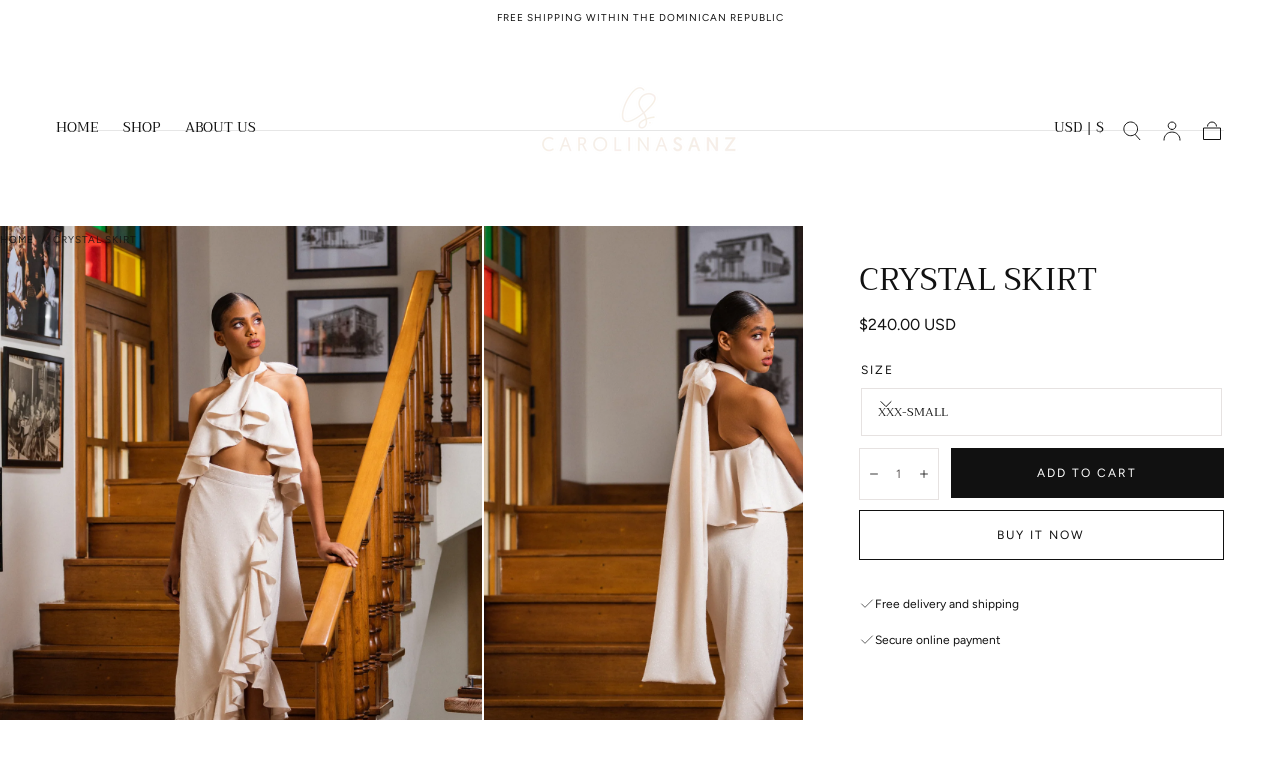

--- FILE ---
content_type: text/html; charset=utf-8
request_url: https://shop-carolinasanz.com/products/crystal-skirt
body_size: 29124
content:
<!doctype html>
<html class="no-js" lang="en">
  <head>
    <meta charset="utf-8">
    <meta http-equiv="X-UA-Compatible" content="IE=edge">
    <meta name="viewport" content="width=device-width,initial-scale=1,maximum-scale=1">
    <meta name="theme-color" content="">
    <link rel="canonical" href="https://shop-carolinasanz.com/products/crystal-skirt">
    <link rel="preconnect" href="https://cdn.shopify.com" crossorigin><link rel="icon" type="image/png" href="//shop-carolinasanz.com/cdn/shop/files/favicon.png?crop=center&height=32&v=1614316865&width=32"><link rel="preconnect" href="https://fonts.shopifycdn.com" crossorigin><title>
      CRYSTAL SKIRT

        &ndash; Carolina Sanz </title>

    
      <meta name="description" content="Fabric Content100% Polyester     ColorOff white   DescriptionThe Crystal Skirt features a wrap around straight silhouette with circular ruffle detail at the hem. ">
    

    

<meta property="og:site_name" content="Carolina Sanz ">
<meta property="og:url" content="https://shop-carolinasanz.com/products/crystal-skirt">
<meta property="og:title" content="CRYSTAL SKIRT">
<meta property="og:type" content="product">
<meta property="og:description" content="Fabric Content100% Polyester     ColorOff white   DescriptionThe Crystal Skirt features a wrap around straight silhouette with circular ruffle detail at the hem. "><meta property="og:image" content="http://shop-carolinasanz.com/cdn/shop/products/SEB6350_bd69e9d5-7a0a-4e42-a3fb-2c2001801ca9.jpg?v=1669771904">
  <meta property="og:image:secure_url" content="https://shop-carolinasanz.com/cdn/shop/products/SEB6350_bd69e9d5-7a0a-4e42-a3fb-2c2001801ca9.jpg?v=1669771904">
  <meta property="og:image:width" content="2160">
  <meta property="og:image:height" content="2700"><meta property="og:price:amount" content="240.00">
  <meta property="og:price:currency" content="USD"><meta name="twitter:card" content="summary_large_image">
<meta name="twitter:title" content="CRYSTAL SKIRT">
<meta name="twitter:description" content="Fabric Content100% Polyester     ColorOff white   DescriptionThe Crystal Skirt features a wrap around straight silhouette with circular ruffle detail at the hem. ">


    <script src="//shop-carolinasanz.com/cdn/shop/t/12/assets/pubsub.js?v=47587058936531202851742395872" defer="defer"></script>
    <script src="//shop-carolinasanz.com/cdn/shop/t/12/assets/global.js?v=66977373634177058801742395871" defer="defer"></script>

    <script>window.performance && window.performance.mark && window.performance.mark('shopify.content_for_header.start');</script><meta id="shopify-digital-wallet" name="shopify-digital-wallet" content="/45170360488/digital_wallets/dialog">
<meta name="shopify-checkout-api-token" content="903d7f3f54cca8952e0766729258f85f">
<meta id="in-context-paypal-metadata" data-shop-id="45170360488" data-venmo-supported="false" data-environment="production" data-locale="en_US" data-paypal-v4="true" data-currency="USD">
<link rel="alternate" type="application/json+oembed" href="https://shop-carolinasanz.com/products/crystal-skirt.oembed">
<script async="async" src="/checkouts/internal/preloads.js?locale=en-US"></script>
<script id="shopify-features" type="application/json">{"accessToken":"903d7f3f54cca8952e0766729258f85f","betas":["rich-media-storefront-analytics"],"domain":"shop-carolinasanz.com","predictiveSearch":true,"shopId":45170360488,"locale":"en"}</script>
<script>var Shopify = Shopify || {};
Shopify.shop = "carolina-sanz.myshopify.com";
Shopify.locale = "en";
Shopify.currency = {"active":"USD","rate":"1.0"};
Shopify.country = "US";
Shopify.theme = {"name":"Sahara","id":144578937000,"schema_name":"Sahara","schema_version":"1.2.10","theme_store_id":1926,"role":"main"};
Shopify.theme.handle = "null";
Shopify.theme.style = {"id":null,"handle":null};
Shopify.cdnHost = "shop-carolinasanz.com/cdn";
Shopify.routes = Shopify.routes || {};
Shopify.routes.root = "/";</script>
<script type="module">!function(o){(o.Shopify=o.Shopify||{}).modules=!0}(window);</script>
<script>!function(o){function n(){var o=[];function n(){o.push(Array.prototype.slice.apply(arguments))}return n.q=o,n}var t=o.Shopify=o.Shopify||{};t.loadFeatures=n(),t.autoloadFeatures=n()}(window);</script>
<script id="shop-js-analytics" type="application/json">{"pageType":"product"}</script>
<script defer="defer" async type="module" src="//shop-carolinasanz.com/cdn/shopifycloud/shop-js/modules/v2/client.init-shop-cart-sync_D0dqhulL.en.esm.js"></script>
<script defer="defer" async type="module" src="//shop-carolinasanz.com/cdn/shopifycloud/shop-js/modules/v2/chunk.common_CpVO7qML.esm.js"></script>
<script type="module">
  await import("//shop-carolinasanz.com/cdn/shopifycloud/shop-js/modules/v2/client.init-shop-cart-sync_D0dqhulL.en.esm.js");
await import("//shop-carolinasanz.com/cdn/shopifycloud/shop-js/modules/v2/chunk.common_CpVO7qML.esm.js");

  window.Shopify.SignInWithShop?.initShopCartSync?.({"fedCMEnabled":true,"windoidEnabled":true});

</script>
<script id="__st">var __st={"a":45170360488,"offset":-14400,"reqid":"463e8e82-7b3f-45ef-b1ff-5ed2e2a32aec-1764699433","pageurl":"shop-carolinasanz.com\/products\/crystal-skirt","u":"a5459dce5a5e","p":"product","rtyp":"product","rid":7638095233192};</script>
<script>window.ShopifyPaypalV4VisibilityTracking = true;</script>
<script id="captcha-bootstrap">!function(){'use strict';const t='contact',e='account',n='new_comment',o=[[t,t],['blogs',n],['comments',n],[t,'customer']],c=[[e,'customer_login'],[e,'guest_login'],[e,'recover_customer_password'],[e,'create_customer']],r=t=>t.map((([t,e])=>`form[action*='/${t}']:not([data-nocaptcha='true']) input[name='form_type'][value='${e}']`)).join(','),a=t=>()=>t?[...document.querySelectorAll(t)].map((t=>t.form)):[];function s(){const t=[...o],e=r(t);return a(e)}const i='password',u='form_key',d=['recaptcha-v3-token','g-recaptcha-response','h-captcha-response',i],f=()=>{try{return window.sessionStorage}catch{return}},m='__shopify_v',_=t=>t.elements[u];function p(t,e,n=!1){try{const o=window.sessionStorage,c=JSON.parse(o.getItem(e)),{data:r}=function(t){const{data:e,action:n}=t;return t[m]||n?{data:e,action:n}:{data:t,action:n}}(c);for(const[e,n]of Object.entries(r))t.elements[e]&&(t.elements[e].value=n);n&&o.removeItem(e)}catch(o){console.error('form repopulation failed',{error:o})}}const l='form_type',E='cptcha';function T(t){t.dataset[E]=!0}const w=window,h=w.document,L='Shopify',v='ce_forms',y='captcha';let A=!1;((t,e)=>{const n=(g='f06e6c50-85a8-45c8-87d0-21a2b65856fe',I='https://cdn.shopify.com/shopifycloud/storefront-forms-hcaptcha/ce_storefront_forms_captcha_hcaptcha.v1.5.2.iife.js',D={infoText:'Protected by hCaptcha',privacyText:'Privacy',termsText:'Terms'},(t,e,n)=>{const o=w[L][v],c=o.bindForm;if(c)return c(t,g,e,D).then(n);var r;o.q.push([[t,g,e,D],n]),r=I,A||(h.body.append(Object.assign(h.createElement('script'),{id:'captcha-provider',async:!0,src:r})),A=!0)});var g,I,D;w[L]=w[L]||{},w[L][v]=w[L][v]||{},w[L][v].q=[],w[L][y]=w[L][y]||{},w[L][y].protect=function(t,e){n(t,void 0,e),T(t)},Object.freeze(w[L][y]),function(t,e,n,w,h,L){const[v,y,A,g]=function(t,e,n){const i=e?o:[],u=t?c:[],d=[...i,...u],f=r(d),m=r(i),_=r(d.filter((([t,e])=>n.includes(e))));return[a(f),a(m),a(_),s()]}(w,h,L),I=t=>{const e=t.target;return e instanceof HTMLFormElement?e:e&&e.form},D=t=>v().includes(t);t.addEventListener('submit',(t=>{const e=I(t);if(!e)return;const n=D(e)&&!e.dataset.hcaptchaBound&&!e.dataset.recaptchaBound,o=_(e),c=g().includes(e)&&(!o||!o.value);(n||c)&&t.preventDefault(),c&&!n&&(function(t){try{if(!f())return;!function(t){const e=f();if(!e)return;const n=_(t);if(!n)return;const o=n.value;o&&e.removeItem(o)}(t);const e=Array.from(Array(32),(()=>Math.random().toString(36)[2])).join('');!function(t,e){_(t)||t.append(Object.assign(document.createElement('input'),{type:'hidden',name:u})),t.elements[u].value=e}(t,e),function(t,e){const n=f();if(!n)return;const o=[...t.querySelectorAll(`input[type='${i}']`)].map((({name:t})=>t)),c=[...d,...o],r={};for(const[a,s]of new FormData(t).entries())c.includes(a)||(r[a]=s);n.setItem(e,JSON.stringify({[m]:1,action:t.action,data:r}))}(t,e)}catch(e){console.error('failed to persist form',e)}}(e),e.submit())}));const S=(t,e)=>{t&&!t.dataset[E]&&(n(t,e.some((e=>e===t))),T(t))};for(const o of['focusin','change'])t.addEventListener(o,(t=>{const e=I(t);D(e)&&S(e,y())}));const B=e.get('form_key'),M=e.get(l),P=B&&M;t.addEventListener('DOMContentLoaded',(()=>{const t=y();if(P)for(const e of t)e.elements[l].value===M&&p(e,B);[...new Set([...A(),...v().filter((t=>'true'===t.dataset.shopifyCaptcha))])].forEach((e=>S(e,t)))}))}(h,new URLSearchParams(w.location.search),n,t,e,['guest_login'])})(!0,!0)}();</script>
<script integrity="sha256-52AcMU7V7pcBOXWImdc/TAGTFKeNjmkeM1Pvks/DTgc=" data-source-attribution="shopify.loadfeatures" defer="defer" src="//shop-carolinasanz.com/cdn/shopifycloud/storefront/assets/storefront/load_feature-81c60534.js" crossorigin="anonymous"></script>
<script data-source-attribution="shopify.dynamic_checkout.dynamic.init">var Shopify=Shopify||{};Shopify.PaymentButton=Shopify.PaymentButton||{isStorefrontPortableWallets:!0,init:function(){window.Shopify.PaymentButton.init=function(){};var t=document.createElement("script");t.src="https://shop-carolinasanz.com/cdn/shopifycloud/portable-wallets/latest/portable-wallets.en.js",t.type="module",document.head.appendChild(t)}};
</script>
<script data-source-attribution="shopify.dynamic_checkout.buyer_consent">
  function portableWalletsHideBuyerConsent(e){var t=document.getElementById("shopify-buyer-consent"),n=document.getElementById("shopify-subscription-policy-button");t&&n&&(t.classList.add("hidden"),t.setAttribute("aria-hidden","true"),n.removeEventListener("click",e))}function portableWalletsShowBuyerConsent(e){var t=document.getElementById("shopify-buyer-consent"),n=document.getElementById("shopify-subscription-policy-button");t&&n&&(t.classList.remove("hidden"),t.removeAttribute("aria-hidden"),n.addEventListener("click",e))}window.Shopify?.PaymentButton&&(window.Shopify.PaymentButton.hideBuyerConsent=portableWalletsHideBuyerConsent,window.Shopify.PaymentButton.showBuyerConsent=portableWalletsShowBuyerConsent);
</script>
<script>
  function portableWalletsCleanup(e){e&&e.src&&console.error("Failed to load portable wallets script "+e.src);var t=document.querySelectorAll("shopify-accelerated-checkout .shopify-payment-button__skeleton, shopify-accelerated-checkout-cart .wallet-cart-button__skeleton"),e=document.getElementById("shopify-buyer-consent");for(let e=0;e<t.length;e++)t[e].remove();e&&e.remove()}function portableWalletsNotLoadedAsModule(e){e instanceof ErrorEvent&&"string"==typeof e.message&&e.message.includes("import.meta")&&"string"==typeof e.filename&&e.filename.includes("portable-wallets")&&(window.removeEventListener("error",portableWalletsNotLoadedAsModule),window.Shopify.PaymentButton.failedToLoad=e,"loading"===document.readyState?document.addEventListener("DOMContentLoaded",window.Shopify.PaymentButton.init):window.Shopify.PaymentButton.init())}window.addEventListener("error",portableWalletsNotLoadedAsModule);
</script>

<script type="module" src="https://shop-carolinasanz.com/cdn/shopifycloud/portable-wallets/latest/portable-wallets.en.js" onError="portableWalletsCleanup(this)" crossorigin="anonymous"></script>
<script nomodule>
  document.addEventListener("DOMContentLoaded", portableWalletsCleanup);
</script>

<link id="shopify-accelerated-checkout-styles" rel="stylesheet" media="screen" href="https://shop-carolinasanz.com/cdn/shopifycloud/portable-wallets/latest/accelerated-checkout-backwards-compat.css" crossorigin="anonymous">
<style id="shopify-accelerated-checkout-cart">
        #shopify-buyer-consent {
  margin-top: 1em;
  display: inline-block;
  width: 100%;
}

#shopify-buyer-consent.hidden {
  display: none;
}

#shopify-subscription-policy-button {
  background: none;
  border: none;
  padding: 0;
  text-decoration: underline;
  font-size: inherit;
  cursor: pointer;
}

#shopify-subscription-policy-button::before {
  box-shadow: none;
}

      </style>

<script>window.performance && window.performance.mark && window.performance.mark('shopify.content_for_header.end');</script>
<style data-shopify>

  @font-face {
  font-family: Figtree;
  font-weight: 400;
  font-style: normal;
  font-display: swap;
  src: url("//shop-carolinasanz.com/cdn/fonts/figtree/figtree_n4.3c0838aba1701047e60be6a99a1b0a40ce9b8419.woff2") format("woff2"),
       url("//shop-carolinasanz.com/cdn/fonts/figtree/figtree_n4.c0575d1db21fc3821f17fd6617d3dee552312137.woff") format("woff");
}

  
  @font-face {
  font-family: Figtree;
  font-weight: 400;
  font-style: normal;
  font-display: swap;
  src: url("//shop-carolinasanz.com/cdn/fonts/figtree/figtree_n4.3c0838aba1701047e60be6a99a1b0a40ce9b8419.woff2") format("woff2"),
       url("//shop-carolinasanz.com/cdn/fonts/figtree/figtree_n4.c0575d1db21fc3821f17fd6617d3dee552312137.woff") format("woff");
}

  @font-face {
  font-family: Figtree;
  font-weight: 700;
  font-style: normal;
  font-display: swap;
  src: url("//shop-carolinasanz.com/cdn/fonts/figtree/figtree_n7.2fd9bfe01586148e644724096c9d75e8c7a90e55.woff2") format("woff2"),
       url("//shop-carolinasanz.com/cdn/fonts/figtree/figtree_n7.ea05de92d862f9594794ab281c4c3a67501ef5fc.woff") format("woff");
}

  @font-face {
  font-family: Figtree;
  font-weight: 400;
  font-style: italic;
  font-display: swap;
  src: url("//shop-carolinasanz.com/cdn/fonts/figtree/figtree_i4.89f7a4275c064845c304a4cf8a4a586060656db2.woff2") format("woff2"),
       url("//shop-carolinasanz.com/cdn/fonts/figtree/figtree_i4.6f955aaaafc55a22ffc1f32ecf3756859a5ad3e2.woff") format("woff");
}

  @font-face {
  font-family: Figtree;
  font-weight: 700;
  font-style: italic;
  font-display: swap;
  src: url("//shop-carolinasanz.com/cdn/fonts/figtree/figtree_i7.06add7096a6f2ab742e09ec7e498115904eda1fe.woff2") format("woff2"),
       url("//shop-carolinasanz.com/cdn/fonts/figtree/figtree_i7.ee584b5fcaccdbb5518c0228158941f8df81b101.woff") format("woff");
}

  @font-face {
  font-family: Trirong;
  font-weight: 400;
  font-style: normal;
  font-display: swap;
  src: url("//shop-carolinasanz.com/cdn/fonts/trirong/trirong_n4.46b40419aaa69bf77077c3108d75dad5a0318d4b.woff2") format("woff2"),
       url("//shop-carolinasanz.com/cdn/fonts/trirong/trirong_n4.97753898e63cd7e164ad614681eba2c7fe577190.woff") format("woff");
}

  @font-face {
  font-family: Figtree;
  font-weight: 400;
  font-style: normal;
  font-display: swap;
  src: url("//shop-carolinasanz.com/cdn/fonts/figtree/figtree_n4.3c0838aba1701047e60be6a99a1b0a40ce9b8419.woff2") format("woff2"),
       url("//shop-carolinasanz.com/cdn/fonts/figtree/figtree_n4.c0575d1db21fc3821f17fd6617d3dee552312137.woff") format("woff");
}


  :root {
    /* default properties */
    --header-height: 94px;

    --default-header-height: 5.6rem;
    --default-announcement-bar-height: 2.7rem;

    --font-body-family: Figtree, sans-serif;
    --font-body-style: normal;
    --font-body-weight: 400;

    --font-heading-family: Trirong, serif;
    --font-heading-style: normal;
    --font-heading-weight: 400;

    --font-button-family: Figtree, sans-serif;
    --font-button-style: normal;
    --font-button-weight: 400;

    --font-heading-letter-spacing: 0;
    --font-heading-text-transform: uppercase;

    --font-body-scale: 1.0;
    --font-heading-scale: 1.0;

    --font-weight-normal: 400;
    --font-weight-bold: 700;
    --font-weight-light: ;

    --line-height-extra-small: 1;
    --line-height-small: 1.3;
    --line-height-medium: 1.6;

    --letter-spacing-extra-small: .05rem;
    --letter-spacing-small: .1rem;
    --letter-spacing-medium: .2rem;

    --h1-multiplier: 3.2rem;
    --h2-multiplier: 2.4rem;
    --h3-multiplier: 1.8rem;
    --h4-multiplier: 1.6rem;
    --h5-multiplier: 1.4rem;
    --h6-multiplier: 1.2rem;

    --font-size-extra-small: 1rem;
    --font-size-small: 1.2rem;
    --font-size-medium: 1.4rem;
    --font-size-large: 1.6rem;
    --font-size-extra-large: 1.8rem;

    --font-size-static-extra-small: 1rem;
    --font-size-static-small: 1.2rem;
    --font-size-static-medium: 1.4rem;
    --font-size-static-large: 1.6rem;
    --font-size-static-extra-large: 1.8rem;

    /* Typography */
    --color-heading-text: #111111;
    --color-heading-text-rgb: 17, 17, 17;
    --color-body-text: #5E5A59;
    --color-menu-transparent-text: #FFFFFF;

    /* Buttons and links */
    --color-button-outlined-text: #111111;
    --color-button-outlined-background: rgba(0,0,0,0);
    --color-button-filled-text: #FFFFFF;
    --color-button-filled-background: #111111;

    --color-button-background: transparent;
    --color-button-outline: #FFFFFF;
    --color-button-text: #FFFFFF;

    --color-form-text: #111111;
    --color-form-button-text: #FFFFFF;

    --button-border-radius: 0;
    --button-text-transform: uppercase;
    --input-border-radius: 0;

    /* Other elements */
    --color-link: #333232;
    --color-link-text: #111111;
    --color-default-link-text: #111111;
    --color-tag-text: #111111;
    --color-tag-background: #FFFFFF;
    --color-border-elements: #E6E2E1;
    --color-cart-number-text: #111111;
    --color-shipping-bar-progress: #CD9B77;

    /* Backgrounds */
    --color-body-background: #FFFFFF;
    --color-body-background-rgb: 255, 255, 255;
    --color-image-background: #F5EBDF;
    --color-body-background-transparent-50: rgba(255, 255, 255, 0.5);
    --color-popup-background: #FFFFFF;

    /* Background Colors */
    --color-background-primary: #000000;
    --color-background-inverse: #FFFFFF;
    --color-background-light: #E6E2E1;
    --color-background-dark: #333232;
    --color-background-accent-1: #F5EBDF;
    --color-background-accent-2: #CEDFDC;

    /* Text Colors */
    --color-text-primary: #111111;
    --color-text-secondary: #CD9B77;
    --color-text-inverse: #FFFFFF;

    /* Text default */
    --color-heading-text-default: #111111;
    --color-body-text-default: #5E5A59;

    --color-link-text-default: #111111;
    --color-default-link-text-default: #111111;

    /* Text secondary */
    --color-heading-text-secondary: #CD9B77;
    --color-body-text-secondary: #CD9B77;

    /* Text inverse */
    --color-heading-text-inverse: #FFFFFF;
    --color-body-text-inverse: #FFFFFF;

    --color-link-text-inverse: #FFFFFF;
    --color-default-link-text-inverse: #FFFFFF;

    /* Default section style */
    --color-default-background: #FFFFFF;
    --color-default-image-background: #F5EBDF;
    --color-default-border-elements: #E6E2E1;

    /* Secondary section style */
    --color-secondary-background: #CD9B77;
    --color-secondary-image-background: #F5EBDF;
    --color-secondary-border-elements: #E6E2E1;

    --color-button-hover-text: var(--color-button-text-inverse);
    --color-button-hover-outline: var(--color-button-outline);
    --color-button-hover-background: var(--color-button-outline);

    --color-success: #6BBD4F;
    --color-alert: #FAC151;
    --color-error: #D84339;
    --color-price-accent: #CD9B77;

    --color-white: #fff;
    --color-black: #111;
    --color-light: #ddd;

    --media-overlay-gradient-desktop: linear-gradient(180deg, rgba(0, 0, 0, 0) 0%, rgba(0, 0, 0, 0.25) 100%);
    --media-overlay-gradient-mobile: linear-gradient(180deg, rgba(0, 0, 0, 0) 0%, rgba(0, 0, 0, 0.25) 100%);

    --gradient-black: linear-gradient(180deg, rgba(0, 0, 0, 0) 0%, rgba(0, 0, 0, 0.2) 100%);
    --gradient-overlay-horizontal: linear-gradient(0deg, rgba(0, 0, 0, 0.2), rgba(0, 0, 0, 0.2));
    --color-popup-overlay: rgba(0, 0, 0, 0.5);

    --page-width: 1440px;
    --page-width-md: 880px;
    --page-width-xs: 656px;
    --page-gutter: 2.4rem;

    --section-vertical-padding: 7.6rem;
    --section-vertical-padding-desktop: 9.6rem;

    --section-spacing-unit-desktop: 1.6rem;
    --section-spacing-unit-mobile:  1.2rem;

    --duration-short: 200ms;
    --duration-default: 300ms;
    --duration-long: 400ms;
    --duration-extra-long: 600ms;

    --z-header: 800;
    --z-modals: 900;
    --z-fab: 750;

    /* Spacing */
    --spacing-unit: 1.6rem;
    --spacing-0: calc(var(--spacing-unit) * 0); /* 0 */
    --spacing-1: calc(var(--spacing-unit) * 0.25); /* 0.4rem */
    --spacing-2: calc(var(--spacing-unit) * 0.50); /* 0.8rem */
    --spacing-3: calc(var(--spacing-unit) * 0.75); /* 1.2rem */
    --spacing-4: calc(var(--spacing-unit) * 1); /* 1.6rem */
    --spacing-5: calc(var(--spacing-unit) * 1.5); /* 2.4rem */
    --spacing-6: calc(var(--spacing-unit) * 2); /* 3.2rem */
    --spacing-7: calc(var(--spacing-unit) * 3); /* 4.8rem */
    --spacing-8: calc(var(--spacing-unit) * 4); /* 6.4rem */
    --spacing-9: calc(var(--spacing-unit) * 6); /* 9.6rem */
    --spacing-10: calc(var(--spacing-unit) * 8); /* 12.8rem */
    --spacing-11: calc(var(--spacing-unit) * 10); /* 16rem */

    --header-top-position: calc(var(--header-height, var(--default-header-height)) + var(--announcement-bar-height, var(--default-announcement-bar-height)));

    --card-media-padding: 136.54%;
    --card-media-object-fit: cover;
    --card-media-background-color: #F5EBDF;

    --collection-sidebar-block-start: 0;

    --theme-js-animations-on-mobile: fade-in 800ms forwards paused;
  }

  

  @media screen and (min-width: 750px) {
    :root {
      /* default properties */
      --default-header-height: 94px;
      --default-announcement-bar-height: 3.5rem;

      --h1-multiplier: 4.0rem;
      --h2-multiplier: 3.2rem;
      --h3-multiplier: 2.4rem;
      --h4-multiplier: 1.8rem;
      --h5-multiplier: 1.6rem;
      --h6-multiplier: 1.4rem;

      --font-size-extra-small: 1.2rem;
      --font-size-small: 1.4rem;
      --font-size-medium: 1.6rem;
      --font-size-large: 1.8rem;
      --font-size-extra-large: 2rem;

      --page-gutter: 3.6rem;

      --section-vertical-padding: 8.6rem;
    }
  }

  @media screen and (min-width: 990px) {
    :root {
      --page-gutter: 4rem;
      --section-vertical-padding: 9.6rem;
    }
  }

  @media screen and (min-width: 1100px) {
    :root {
    --page-gutter: 5.6rem;
    }
  }

  :root {
    

  }</style><link href="//shop-carolinasanz.com/cdn/shop/t/12/assets/base.css?v=92155235675280498041742395871" rel="stylesheet" type="text/css" media="all" />
    <link href="//shop-carolinasanz.com/cdn/shop/t/12/assets/swiper-bundle.min.css?v=48885084202569707951742395872" rel="stylesheet" type="text/css" media="all" />
    <link rel="stylesheet" href="//shop-carolinasanz.com/cdn/shop/t/12/assets/component-drawer.css?v=63154456383635061391742395871" media="print" onload="this.media='all'">
    <noscript>
      <link href="//shop-carolinasanz.com/cdn/shop/t/12/assets/component-drawer.css?v=63154456383635061391742395871" rel="stylesheet" type="text/css" media="all" />
    </noscript><link rel="stylesheet" href="//shop-carolinasanz.com/cdn/shop/t/12/assets/component-predictive-search.css?v=108669943485170409351742395871" media="print" onload="this.media='all'">
      <script src="//shop-carolinasanz.com/cdn/shop/t/12/assets/predictive-search.js?v=92622284360457197551742395872" defer="defer"></script>
      <noscript><link href="//shop-carolinasanz.com/cdn/shop/t/12/assets/component-predictive-search.css?v=108669943485170409351742395871" rel="stylesheet" type="text/css" media="all" /></noscript>
<link rel="preload" as="font" href="//shop-carolinasanz.com/cdn/fonts/trirong/trirong_n4.46b40419aaa69bf77077c3108d75dad5a0318d4b.woff2" type="font/woff2" crossorigin><link rel="preload" as="font" href="//shop-carolinasanz.com/cdn/fonts/figtree/figtree_n4.3c0838aba1701047e60be6a99a1b0a40ce9b8419.woff2" type="font/woff2" crossorigin>

    <script>
      document.documentElement.className = document.documentElement.className.replace('no-js', 'js');

      if (Shopify.designMode) {
        document.documentElement.classList.add('shopify-design-mode');
      }
    </script>

    <script src="//shop-carolinasanz.com/cdn/shop/t/12/assets/swiper-bundle.min.js?v=95798399187309290401742395872" defer="defer"></script>
    <script src="//shop-carolinasanz.com/cdn/shop/t/12/assets/bodyScrollLock.min.js?v=15890374805268084651742395871" defer="defer"></script><script src="//shop-carolinasanz.com/cdn/shop/t/12/assets/lazysizes.min.js?v=134355369821296239011742395871" defer="defer"></script><link href="https://monorail-edge.shopifysvc.com" rel="dns-prefetch">
<script>(function(){if ("sendBeacon" in navigator && "performance" in window) {try {var session_token_from_headers = performance.getEntriesByType('navigation')[0].serverTiming.find(x => x.name == '_s').description;} catch {var session_token_from_headers = undefined;}var session_cookie_matches = document.cookie.match(/_shopify_s=([^;]*)/);var session_token_from_cookie = session_cookie_matches && session_cookie_matches.length === 2 ? session_cookie_matches[1] : "";var session_token = session_token_from_headers || session_token_from_cookie || "";function handle_abandonment_event(e) {var entries = performance.getEntries().filter(function(entry) {return /monorail-edge.shopifysvc.com/.test(entry.name);});if (!window.abandonment_tracked && entries.length === 0) {window.abandonment_tracked = true;var currentMs = Date.now();var navigation_start = performance.timing.navigationStart;var payload = {shop_id: 45170360488,url: window.location.href,navigation_start,duration: currentMs - navigation_start,session_token,page_type: "product"};window.navigator.sendBeacon("https://monorail-edge.shopifysvc.com/v1/produce", JSON.stringify({schema_id: "online_store_buyer_site_abandonment/1.1",payload: payload,metadata: {event_created_at_ms: currentMs,event_sent_at_ms: currentMs}}));}}window.addEventListener('pagehide', handle_abandonment_event);}}());</script>
<script id="web-pixels-manager-setup">(function e(e,d,r,n,o){if(void 0===o&&(o={}),!Boolean(null===(a=null===(i=window.Shopify)||void 0===i?void 0:i.analytics)||void 0===a?void 0:a.replayQueue)){var i,a;window.Shopify=window.Shopify||{};var t=window.Shopify;t.analytics=t.analytics||{};var s=t.analytics;s.replayQueue=[],s.publish=function(e,d,r){return s.replayQueue.push([e,d,r]),!0};try{self.performance.mark("wpm:start")}catch(e){}var l=function(){var e={modern:/Edge?\/(1{2}[4-9]|1[2-9]\d|[2-9]\d{2}|\d{4,})\.\d+(\.\d+|)|Firefox\/(1{2}[4-9]|1[2-9]\d|[2-9]\d{2}|\d{4,})\.\d+(\.\d+|)|Chrom(ium|e)\/(9{2}|\d{3,})\.\d+(\.\d+|)|(Maci|X1{2}).+ Version\/(15\.\d+|(1[6-9]|[2-9]\d|\d{3,})\.\d+)([,.]\d+|)( \(\w+\)|)( Mobile\/\w+|) Safari\/|Chrome.+OPR\/(9{2}|\d{3,})\.\d+\.\d+|(CPU[ +]OS|iPhone[ +]OS|CPU[ +]iPhone|CPU IPhone OS|CPU iPad OS)[ +]+(15[._]\d+|(1[6-9]|[2-9]\d|\d{3,})[._]\d+)([._]\d+|)|Android:?[ /-](13[3-9]|1[4-9]\d|[2-9]\d{2}|\d{4,})(\.\d+|)(\.\d+|)|Android.+Firefox\/(13[5-9]|1[4-9]\d|[2-9]\d{2}|\d{4,})\.\d+(\.\d+|)|Android.+Chrom(ium|e)\/(13[3-9]|1[4-9]\d|[2-9]\d{2}|\d{4,})\.\d+(\.\d+|)|SamsungBrowser\/([2-9]\d|\d{3,})\.\d+/,legacy:/Edge?\/(1[6-9]|[2-9]\d|\d{3,})\.\d+(\.\d+|)|Firefox\/(5[4-9]|[6-9]\d|\d{3,})\.\d+(\.\d+|)|Chrom(ium|e)\/(5[1-9]|[6-9]\d|\d{3,})\.\d+(\.\d+|)([\d.]+$|.*Safari\/(?![\d.]+ Edge\/[\d.]+$))|(Maci|X1{2}).+ Version\/(10\.\d+|(1[1-9]|[2-9]\d|\d{3,})\.\d+)([,.]\d+|)( \(\w+\)|)( Mobile\/\w+|) Safari\/|Chrome.+OPR\/(3[89]|[4-9]\d|\d{3,})\.\d+\.\d+|(CPU[ +]OS|iPhone[ +]OS|CPU[ +]iPhone|CPU IPhone OS|CPU iPad OS)[ +]+(10[._]\d+|(1[1-9]|[2-9]\d|\d{3,})[._]\d+)([._]\d+|)|Android:?[ /-](13[3-9]|1[4-9]\d|[2-9]\d{2}|\d{4,})(\.\d+|)(\.\d+|)|Mobile Safari.+OPR\/([89]\d|\d{3,})\.\d+\.\d+|Android.+Firefox\/(13[5-9]|1[4-9]\d|[2-9]\d{2}|\d{4,})\.\d+(\.\d+|)|Android.+Chrom(ium|e)\/(13[3-9]|1[4-9]\d|[2-9]\d{2}|\d{4,})\.\d+(\.\d+|)|Android.+(UC? ?Browser|UCWEB|U3)[ /]?(15\.([5-9]|\d{2,})|(1[6-9]|[2-9]\d|\d{3,})\.\d+)\.\d+|SamsungBrowser\/(5\.\d+|([6-9]|\d{2,})\.\d+)|Android.+MQ{2}Browser\/(14(\.(9|\d{2,})|)|(1[5-9]|[2-9]\d|\d{3,})(\.\d+|))(\.\d+|)|K[Aa][Ii]OS\/(3\.\d+|([4-9]|\d{2,})\.\d+)(\.\d+|)/},d=e.modern,r=e.legacy,n=navigator.userAgent;return n.match(d)?"modern":n.match(r)?"legacy":"unknown"}(),u="modern"===l?"modern":"legacy",c=(null!=n?n:{modern:"",legacy:""})[u],f=function(e){return[e.baseUrl,"/wpm","/b",e.hashVersion,"modern"===e.buildTarget?"m":"l",".js"].join("")}({baseUrl:d,hashVersion:r,buildTarget:u}),m=function(e){var d=e.version,r=e.bundleTarget,n=e.surface,o=e.pageUrl,i=e.monorailEndpoint;return{emit:function(e){var a=e.status,t=e.errorMsg,s=(new Date).getTime(),l=JSON.stringify({metadata:{event_sent_at_ms:s},events:[{schema_id:"web_pixels_manager_load/3.1",payload:{version:d,bundle_target:r,page_url:o,status:a,surface:n,error_msg:t},metadata:{event_created_at_ms:s}}]});if(!i)return console&&console.warn&&console.warn("[Web Pixels Manager] No Monorail endpoint provided, skipping logging."),!1;try{return self.navigator.sendBeacon.bind(self.navigator)(i,l)}catch(e){}var u=new XMLHttpRequest;try{return u.open("POST",i,!0),u.setRequestHeader("Content-Type","text/plain"),u.send(l),!0}catch(e){return console&&console.warn&&console.warn("[Web Pixels Manager] Got an unhandled error while logging to Monorail."),!1}}}}({version:r,bundleTarget:l,surface:e.surface,pageUrl:self.location.href,monorailEndpoint:e.monorailEndpoint});try{o.browserTarget=l,function(e){var d=e.src,r=e.async,n=void 0===r||r,o=e.onload,i=e.onerror,a=e.sri,t=e.scriptDataAttributes,s=void 0===t?{}:t,l=document.createElement("script"),u=document.querySelector("head"),c=document.querySelector("body");if(l.async=n,l.src=d,a&&(l.integrity=a,l.crossOrigin="anonymous"),s)for(var f in s)if(Object.prototype.hasOwnProperty.call(s,f))try{l.dataset[f]=s[f]}catch(e){}if(o&&l.addEventListener("load",o),i&&l.addEventListener("error",i),u)u.appendChild(l);else{if(!c)throw new Error("Did not find a head or body element to append the script");c.appendChild(l)}}({src:f,async:!0,onload:function(){if(!function(){var e,d;return Boolean(null===(d=null===(e=window.Shopify)||void 0===e?void 0:e.analytics)||void 0===d?void 0:d.initialized)}()){var d=window.webPixelsManager.init(e)||void 0;if(d){var r=window.Shopify.analytics;r.replayQueue.forEach((function(e){var r=e[0],n=e[1],o=e[2];d.publishCustomEvent(r,n,o)})),r.replayQueue=[],r.publish=d.publishCustomEvent,r.visitor=d.visitor,r.initialized=!0}}},onerror:function(){return m.emit({status:"failed",errorMsg:"".concat(f," has failed to load")})},sri:function(e){var d=/^sha384-[A-Za-z0-9+/=]+$/;return"string"==typeof e&&d.test(e)}(c)?c:"",scriptDataAttributes:o}),m.emit({status:"loading"})}catch(e){m.emit({status:"failed",errorMsg:(null==e?void 0:e.message)||"Unknown error"})}}})({shopId: 45170360488,storefrontBaseUrl: "https://shop-carolinasanz.com",extensionsBaseUrl: "https://extensions.shopifycdn.com/cdn/shopifycloud/web-pixels-manager",monorailEndpoint: "https://monorail-edge.shopifysvc.com/unstable/produce_batch",surface: "storefront-renderer",enabledBetaFlags: ["2dca8a86"],webPixelsConfigList: [{"id":"1277034664","configuration":"{\"config\":\"{\\\"google_tag_ids\\\":[\\\"G-1VNJPG5H3K\\\"],\\\"target_country\\\":\\\"ZZ\\\",\\\"gtag_events\\\":[{\\\"type\\\":\\\"search\\\",\\\"action_label\\\":\\\"G-1VNJPG5H3K\\\"},{\\\"type\\\":\\\"begin_checkout\\\",\\\"action_label\\\":\\\"G-1VNJPG5H3K\\\"},{\\\"type\\\":\\\"view_item\\\",\\\"action_label\\\":\\\"G-1VNJPG5H3K\\\"},{\\\"type\\\":\\\"purchase\\\",\\\"action_label\\\":\\\"G-1VNJPG5H3K\\\"},{\\\"type\\\":\\\"page_view\\\",\\\"action_label\\\":\\\"G-1VNJPG5H3K\\\"},{\\\"type\\\":\\\"add_payment_info\\\",\\\"action_label\\\":\\\"G-1VNJPG5H3K\\\"},{\\\"type\\\":\\\"add_to_cart\\\",\\\"action_label\\\":\\\"G-1VNJPG5H3K\\\"}],\\\"enable_monitoring_mode\\\":false}\"}","eventPayloadVersion":"v1","runtimeContext":"OPEN","scriptVersion":"b2a88bafab3e21179ed38636efcd8a93","type":"APP","apiClientId":1780363,"privacyPurposes":[],"dataSharingAdjustments":{"protectedCustomerApprovalScopes":["read_customer_address","read_customer_email","read_customer_name","read_customer_personal_data","read_customer_phone"]}},{"id":"shopify-app-pixel","configuration":"{}","eventPayloadVersion":"v1","runtimeContext":"STRICT","scriptVersion":"0450","apiClientId":"shopify-pixel","type":"APP","privacyPurposes":["ANALYTICS","MARKETING"]},{"id":"shopify-custom-pixel","eventPayloadVersion":"v1","runtimeContext":"LAX","scriptVersion":"0450","apiClientId":"shopify-pixel","type":"CUSTOM","privacyPurposes":["ANALYTICS","MARKETING"]}],isMerchantRequest: false,initData: {"shop":{"name":"Carolina Sanz ","paymentSettings":{"currencyCode":"USD"},"myshopifyDomain":"carolina-sanz.myshopify.com","countryCode":"DO","storefrontUrl":"https:\/\/shop-carolinasanz.com"},"customer":null,"cart":null,"checkout":null,"productVariants":[{"price":{"amount":240.0,"currencyCode":"USD"},"product":{"title":"CRYSTAL SKIRT","vendor":"Carolina Sanz","id":"7638095233192","untranslatedTitle":"CRYSTAL SKIRT","url":"\/products\/crystal-skirt","type":"SKIRT"},"id":"42936560877736","image":{"src":"\/\/shop-carolinasanz.com\/cdn\/shop\/products\/SEB6350_bd69e9d5-7a0a-4e42-a3fb-2c2001801ca9.jpg?v=1669771904"},"sku":null,"title":"XXX-SMALL","untranslatedTitle":"XXX-SMALL"},{"price":{"amount":240.0,"currencyCode":"USD"},"product":{"title":"CRYSTAL SKIRT","vendor":"Carolina Sanz","id":"7638095233192","untranslatedTitle":"CRYSTAL SKIRT","url":"\/products\/crystal-skirt","type":"SKIRT"},"id":"42936560910504","image":{"src":"\/\/shop-carolinasanz.com\/cdn\/shop\/products\/SEB6350_bd69e9d5-7a0a-4e42-a3fb-2c2001801ca9.jpg?v=1669771904"},"sku":null,"title":"XX-SMALL","untranslatedTitle":"XX-SMALL"},{"price":{"amount":240.0,"currencyCode":"USD"},"product":{"title":"CRYSTAL SKIRT","vendor":"Carolina Sanz","id":"7638095233192","untranslatedTitle":"CRYSTAL SKIRT","url":"\/products\/crystal-skirt","type":"SKIRT"},"id":"42936560943272","image":{"src":"\/\/shop-carolinasanz.com\/cdn\/shop\/products\/SEB6350_bd69e9d5-7a0a-4e42-a3fb-2c2001801ca9.jpg?v=1669771904"},"sku":null,"title":"X-SMALL","untranslatedTitle":"X-SMALL"},{"price":{"amount":240.0,"currencyCode":"USD"},"product":{"title":"CRYSTAL SKIRT","vendor":"Carolina Sanz","id":"7638095233192","untranslatedTitle":"CRYSTAL SKIRT","url":"\/products\/crystal-skirt","type":"SKIRT"},"id":"42936560976040","image":{"src":"\/\/shop-carolinasanz.com\/cdn\/shop\/products\/SEB6350_bd69e9d5-7a0a-4e42-a3fb-2c2001801ca9.jpg?v=1669771904"},"sku":null,"title":"SMALL","untranslatedTitle":"SMALL"},{"price":{"amount":240.0,"currencyCode":"USD"},"product":{"title":"CRYSTAL SKIRT","vendor":"Carolina Sanz","id":"7638095233192","untranslatedTitle":"CRYSTAL SKIRT","url":"\/products\/crystal-skirt","type":"SKIRT"},"id":"42936561008808","image":{"src":"\/\/shop-carolinasanz.com\/cdn\/shop\/products\/SEB6350_bd69e9d5-7a0a-4e42-a3fb-2c2001801ca9.jpg?v=1669771904"},"sku":null,"title":"MEDIUM","untranslatedTitle":"MEDIUM"},{"price":{"amount":240.0,"currencyCode":"USD"},"product":{"title":"CRYSTAL SKIRT","vendor":"Carolina Sanz","id":"7638095233192","untranslatedTitle":"CRYSTAL SKIRT","url":"\/products\/crystal-skirt","type":"SKIRT"},"id":"42936561041576","image":{"src":"\/\/shop-carolinasanz.com\/cdn\/shop\/products\/SEB6350_bd69e9d5-7a0a-4e42-a3fb-2c2001801ca9.jpg?v=1669771904"},"sku":null,"title":"LARGE","untranslatedTitle":"LARGE"},{"price":{"amount":240.0,"currencyCode":"USD"},"product":{"title":"CRYSTAL SKIRT","vendor":"Carolina Sanz","id":"7638095233192","untranslatedTitle":"CRYSTAL SKIRT","url":"\/products\/crystal-skirt","type":"SKIRT"},"id":"42936561074344","image":{"src":"\/\/shop-carolinasanz.com\/cdn\/shop\/products\/SEB6350_bd69e9d5-7a0a-4e42-a3fb-2c2001801ca9.jpg?v=1669771904"},"sku":null,"title":"X-LARGE","untranslatedTitle":"X-LARGE"},{"price":{"amount":240.0,"currencyCode":"USD"},"product":{"title":"CRYSTAL SKIRT","vendor":"Carolina Sanz","id":"7638095233192","untranslatedTitle":"CRYSTAL SKIRT","url":"\/products\/crystal-skirt","type":"SKIRT"},"id":"42936561107112","image":{"src":"\/\/shop-carolinasanz.com\/cdn\/shop\/products\/SEB6350_bd69e9d5-7a0a-4e42-a3fb-2c2001801ca9.jpg?v=1669771904"},"sku":null,"title":"XX-LARGE","untranslatedTitle":"XX-LARGE"},{"price":{"amount":240.0,"currencyCode":"USD"},"product":{"title":"CRYSTAL SKIRT","vendor":"Carolina Sanz","id":"7638095233192","untranslatedTitle":"CRYSTAL SKIRT","url":"\/products\/crystal-skirt","type":"SKIRT"},"id":"42936561139880","image":{"src":"\/\/shop-carolinasanz.com\/cdn\/shop\/products\/SEB6350_bd69e9d5-7a0a-4e42-a3fb-2c2001801ca9.jpg?v=1669771904"},"sku":null,"title":"XXX-LARGE","untranslatedTitle":"XXX-LARGE"}],"purchasingCompany":null},},"https://shop-carolinasanz.com/cdn","ae1676cfwd2530674p4253c800m34e853cb",{"modern":"","legacy":""},{"shopId":"45170360488","storefrontBaseUrl":"https:\/\/shop-carolinasanz.com","extensionBaseUrl":"https:\/\/extensions.shopifycdn.com\/cdn\/shopifycloud\/web-pixels-manager","surface":"storefront-renderer","enabledBetaFlags":"[\"2dca8a86\"]","isMerchantRequest":"false","hashVersion":"ae1676cfwd2530674p4253c800m34e853cb","publish":"custom","events":"[[\"page_viewed\",{}],[\"product_viewed\",{\"productVariant\":{\"price\":{\"amount\":240.0,\"currencyCode\":\"USD\"},\"product\":{\"title\":\"CRYSTAL SKIRT\",\"vendor\":\"Carolina Sanz\",\"id\":\"7638095233192\",\"untranslatedTitle\":\"CRYSTAL SKIRT\",\"url\":\"\/products\/crystal-skirt\",\"type\":\"SKIRT\"},\"id\":\"42936560877736\",\"image\":{\"src\":\"\/\/shop-carolinasanz.com\/cdn\/shop\/products\/SEB6350_bd69e9d5-7a0a-4e42-a3fb-2c2001801ca9.jpg?v=1669771904\"},\"sku\":null,\"title\":\"XXX-SMALL\",\"untranslatedTitle\":\"XXX-SMALL\"}}]]"});</script><script>
  window.ShopifyAnalytics = window.ShopifyAnalytics || {};
  window.ShopifyAnalytics.meta = window.ShopifyAnalytics.meta || {};
  window.ShopifyAnalytics.meta.currency = 'USD';
  var meta = {"product":{"id":7638095233192,"gid":"gid:\/\/shopify\/Product\/7638095233192","vendor":"Carolina Sanz","type":"SKIRT","variants":[{"id":42936560877736,"price":24000,"name":"CRYSTAL SKIRT - XXX-SMALL","public_title":"XXX-SMALL","sku":null},{"id":42936560910504,"price":24000,"name":"CRYSTAL SKIRT - XX-SMALL","public_title":"XX-SMALL","sku":null},{"id":42936560943272,"price":24000,"name":"CRYSTAL SKIRT - X-SMALL","public_title":"X-SMALL","sku":null},{"id":42936560976040,"price":24000,"name":"CRYSTAL SKIRT - SMALL","public_title":"SMALL","sku":null},{"id":42936561008808,"price":24000,"name":"CRYSTAL SKIRT - MEDIUM","public_title":"MEDIUM","sku":null},{"id":42936561041576,"price":24000,"name":"CRYSTAL SKIRT - LARGE","public_title":"LARGE","sku":null},{"id":42936561074344,"price":24000,"name":"CRYSTAL SKIRT - X-LARGE","public_title":"X-LARGE","sku":null},{"id":42936561107112,"price":24000,"name":"CRYSTAL SKIRT - XX-LARGE","public_title":"XX-LARGE","sku":null},{"id":42936561139880,"price":24000,"name":"CRYSTAL SKIRT - XXX-LARGE","public_title":"XXX-LARGE","sku":null}],"remote":false},"page":{"pageType":"product","resourceType":"product","resourceId":7638095233192}};
  for (var attr in meta) {
    window.ShopifyAnalytics.meta[attr] = meta[attr];
  }
</script>
<script class="analytics">
  (function () {
    var customDocumentWrite = function(content) {
      var jquery = null;

      if (window.jQuery) {
        jquery = window.jQuery;
      } else if (window.Checkout && window.Checkout.$) {
        jquery = window.Checkout.$;
      }

      if (jquery) {
        jquery('body').append(content);
      }
    };

    var hasLoggedConversion = function(token) {
      if (token) {
        return document.cookie.indexOf('loggedConversion=' + token) !== -1;
      }
      return false;
    }

    var setCookieIfConversion = function(token) {
      if (token) {
        var twoMonthsFromNow = new Date(Date.now());
        twoMonthsFromNow.setMonth(twoMonthsFromNow.getMonth() + 2);

        document.cookie = 'loggedConversion=' + token + '; expires=' + twoMonthsFromNow;
      }
    }

    var trekkie = window.ShopifyAnalytics.lib = window.trekkie = window.trekkie || [];
    if (trekkie.integrations) {
      return;
    }
    trekkie.methods = [
      'identify',
      'page',
      'ready',
      'track',
      'trackForm',
      'trackLink'
    ];
    trekkie.factory = function(method) {
      return function() {
        var args = Array.prototype.slice.call(arguments);
        args.unshift(method);
        trekkie.push(args);
        return trekkie;
      };
    };
    for (var i = 0; i < trekkie.methods.length; i++) {
      var key = trekkie.methods[i];
      trekkie[key] = trekkie.factory(key);
    }
    trekkie.load = function(config) {
      trekkie.config = config || {};
      trekkie.config.initialDocumentCookie = document.cookie;
      var first = document.getElementsByTagName('script')[0];
      var script = document.createElement('script');
      script.type = 'text/javascript';
      script.onerror = function(e) {
        var scriptFallback = document.createElement('script');
        scriptFallback.type = 'text/javascript';
        scriptFallback.onerror = function(error) {
                var Monorail = {
      produce: function produce(monorailDomain, schemaId, payload) {
        var currentMs = new Date().getTime();
        var event = {
          schema_id: schemaId,
          payload: payload,
          metadata: {
            event_created_at_ms: currentMs,
            event_sent_at_ms: currentMs
          }
        };
        return Monorail.sendRequest("https://" + monorailDomain + "/v1/produce", JSON.stringify(event));
      },
      sendRequest: function sendRequest(endpointUrl, payload) {
        // Try the sendBeacon API
        if (window && window.navigator && typeof window.navigator.sendBeacon === 'function' && typeof window.Blob === 'function' && !Monorail.isIos12()) {
          var blobData = new window.Blob([payload], {
            type: 'text/plain'
          });

          if (window.navigator.sendBeacon(endpointUrl, blobData)) {
            return true;
          } // sendBeacon was not successful

        } // XHR beacon

        var xhr = new XMLHttpRequest();

        try {
          xhr.open('POST', endpointUrl);
          xhr.setRequestHeader('Content-Type', 'text/plain');
          xhr.send(payload);
        } catch (e) {
          console.log(e);
        }

        return false;
      },
      isIos12: function isIos12() {
        return window.navigator.userAgent.lastIndexOf('iPhone; CPU iPhone OS 12_') !== -1 || window.navigator.userAgent.lastIndexOf('iPad; CPU OS 12_') !== -1;
      }
    };
    Monorail.produce('monorail-edge.shopifysvc.com',
      'trekkie_storefront_load_errors/1.1',
      {shop_id: 45170360488,
      theme_id: 144578937000,
      app_name: "storefront",
      context_url: window.location.href,
      source_url: "//shop-carolinasanz.com/cdn/s/trekkie.storefront.3c703df509f0f96f3237c9daa54e2777acf1a1dd.min.js"});

        };
        scriptFallback.async = true;
        scriptFallback.src = '//shop-carolinasanz.com/cdn/s/trekkie.storefront.3c703df509f0f96f3237c9daa54e2777acf1a1dd.min.js';
        first.parentNode.insertBefore(scriptFallback, first);
      };
      script.async = true;
      script.src = '//shop-carolinasanz.com/cdn/s/trekkie.storefront.3c703df509f0f96f3237c9daa54e2777acf1a1dd.min.js';
      first.parentNode.insertBefore(script, first);
    };
    trekkie.load(
      {"Trekkie":{"appName":"storefront","development":false,"defaultAttributes":{"shopId":45170360488,"isMerchantRequest":null,"themeId":144578937000,"themeCityHash":"8784675769390622492","contentLanguage":"en","currency":"USD","eventMetadataId":"2d82118e-6535-4740-8c02-156d9716aeaa"},"isServerSideCookieWritingEnabled":true,"monorailRegion":"shop_domain","enabledBetaFlags":["f0df213a"]},"Session Attribution":{},"S2S":{"facebookCapiEnabled":false,"source":"trekkie-storefront-renderer","apiClientId":580111}}
    );

    var loaded = false;
    trekkie.ready(function() {
      if (loaded) return;
      loaded = true;

      window.ShopifyAnalytics.lib = window.trekkie;

      var originalDocumentWrite = document.write;
      document.write = customDocumentWrite;
      try { window.ShopifyAnalytics.merchantGoogleAnalytics.call(this); } catch(error) {};
      document.write = originalDocumentWrite;

      window.ShopifyAnalytics.lib.page(null,{"pageType":"product","resourceType":"product","resourceId":7638095233192,"shopifyEmitted":true});

      var match = window.location.pathname.match(/checkouts\/(.+)\/(thank_you|post_purchase)/)
      var token = match? match[1]: undefined;
      if (!hasLoggedConversion(token)) {
        setCookieIfConversion(token);
        window.ShopifyAnalytics.lib.track("Viewed Product",{"currency":"USD","variantId":42936560877736,"productId":7638095233192,"productGid":"gid:\/\/shopify\/Product\/7638095233192","name":"CRYSTAL SKIRT - XXX-SMALL","price":"240.00","sku":null,"brand":"Carolina Sanz","variant":"XXX-SMALL","category":"SKIRT","nonInteraction":true,"remote":false},undefined,undefined,{"shopifyEmitted":true});
      window.ShopifyAnalytics.lib.track("monorail:\/\/trekkie_storefront_viewed_product\/1.1",{"currency":"USD","variantId":42936560877736,"productId":7638095233192,"productGid":"gid:\/\/shopify\/Product\/7638095233192","name":"CRYSTAL SKIRT - XXX-SMALL","price":"240.00","sku":null,"brand":"Carolina Sanz","variant":"XXX-SMALL","category":"SKIRT","nonInteraction":true,"remote":false,"referer":"https:\/\/shop-carolinasanz.com\/products\/crystal-skirt"});
      }
    });


        var eventsListenerScript = document.createElement('script');
        eventsListenerScript.async = true;
        eventsListenerScript.src = "//shop-carolinasanz.com/cdn/shopifycloud/storefront/assets/shop_events_listener-3da45d37.js";
        document.getElementsByTagName('head')[0].appendChild(eventsListenerScript);

})();</script>
<script
  defer
  src="https://shop-carolinasanz.com/cdn/shopifycloud/perf-kit/shopify-perf-kit-2.1.2.min.js"
  data-application="storefront-renderer"
  data-shop-id="45170360488"
  data-render-region="gcp-us-east1"
  data-page-type="product"
  data-theme-instance-id="144578937000"
  data-theme-name="Sahara"
  data-theme-version="1.2.10"
  data-monorail-region="shop_domain"
  data-resource-timing-sampling-rate="10"
  data-shs="true"
  data-shs-beacon="true"
  data-shs-export-with-fetch="true"
  data-shs-logs-sample-rate="1"
></script>
</head>

  <body class="template template--product template-theme--sahara is-at-top">
    <a class="skip-to-content-link button visually-hidden" href="#MainContent">Skip to content</a><!-- BEGIN sections: header-group -->
<div id="shopify-section-sections--18478799650984__announcement-bar" class="shopify-section shopify-section-group-header-group section--announcement-bar"><link href="//shop-carolinasanz.com/cdn/shop/t/12/assets/section-bar.css?v=42062013703150625891742395872" rel="stylesheet" type="text/css" media="all" />
<script src="//shop-carolinasanz.com/cdn/shop/t/12/assets/announcement-bar-slider.js?v=62807835695569751581742395871" defer="defer"></script>

<div class='bar js-announcement-bar text-colors-default background-colors-inverse'>
  <div class='container'>
    <div class='bar__inner'><announcement-bar-slider
          class='swiper bar__swiper'
          data-autoplay-interval='6000'
          data-swiper-options='{"loop":true,"autoplay":{"delay":6000}}'
        >
          <div class='swiper-wrapper'><div class='swiper-slide'>
                <div class='bar__text-content'>
                  <p>FREE SHIPPING within the Dominican Republic</p>
</div>
              </div><div class='swiper-slide'>
                <div class='bar__text-content'>
                  <p>FREE SHIPPING within the Dominican Republic</p>
</div>
              </div></div>
        </announcement-bar-slider></div>
  </div>
</div>
</div><div id="shopify-section-sections--18478799650984__header" class="shopify-section shopify-section-group-header-group section-header"><link href="//shop-carolinasanz.com/cdn/shop/t/12/assets/section-header.css?v=106268043772480223871742395872" rel="stylesheet" type="text/css" media="all" />
<script>
document.addEventListener('DOMContentLoaded', function () {
  const dropdownElements = document.querySelectorAll('.header__nav-dropdown');
  const sublinksElements = document.querySelectorAll('.header__nav-sublinks');
  const navItems = document.querySelectorAll('.header__nav-links-item');
  let hoverTimeout;

  dropdownElements.forEach(function (dropdownElement) {
    const dropdownWidth = dropdownElement.offsetWidth;
    dropdownElement.style.setProperty('--dropdown-after-width', `${dropdownWidth}px`);
  });

  sublinksElements.forEach(function (sublinksElement) {
    const sublinksHeight = sublinksElement.offsetHeight;
    sublinksElement.style.setProperty('--dropdown-after-height', `${sublinksHeight}px`);
  });

  navItems.forEach(function (item) {
    item.addEventListener('mouseover', function () {
      clearTimeout(hoverTimeout);

      navItems.forEach(function (otherItem) {
        if (otherItem !== item) {
          otherItem.style.pointerEvents = 'none';

          hoverTimeout = setTimeout(() => {
            otherItem.style.pointerEvents = '';
          }, 300);
        }
      });
    });

    item.addEventListener('mouseout', function () {
      clearTimeout(hoverTimeout);
      navItems.forEach(function (otherItem) {
        otherItem.style.pointerEvents = '';
      });
    });
  });
});
</script>

<header id="header" class="header js-header  background-colors-default text-colors-default has-bottom-border is-transparent-on-scroll section-sections--18478799650984__header" data-sticky-header="false">
  <div class="container container--fullwidth">
    <div class="header__inner"><header-drawer class="drawer drawer--start header__drawer mobile-drawer large-up-hide">
  <details id="Navigation-drawer-header" class="drawer__container">
    <summary
      class="drawer__button svg-color-inherit"
      id="Navigation-drawer-button-header"
      aria-label="Toggle menu drawer"
    ><svg width="24" height="24" viewBox="0 0 24 24" fill="none" xmlns="http://www.w3.org/2000/svg">
  <path d="M3 5H21" stroke="#111111" stroke-linecap="square"/>
  <path d="M3 12H21" stroke="#111111" stroke-linecap="square"/>
  <path d="M3 19H21" stroke="#111111" stroke-linecap="square"/>
</svg>

<svg width="24" height="24" viewBox="0 0 24 24" fill="none" xmlns="http://www.w3.org/2000/svg">
  <path d="M18 6L6 18" stroke="currentColor" stroke-linecap="square"/>
  <path d="M6 6L18 18" stroke="currentColor" stroke-linecap="square"/>
</svg>

<noscript><svg width="66" height="64" viewBox="0 0 66 64" fill="none" xmlns="http://www.w3.org/2000/svg">
  <path d="M0 32H63.3079" stroke="#111111"/>
  <path d="M49.98 46.9938C53.7027 38.8007 56.6521 35.3612 64 32.0224C56.4879 28.3248 53.5721 24.8728 49.98 17.0059" data-ignore-fill stroke="#111111"/>
</svg>
</noscript>
    </summary>

    <div class="drawer__content js-drawer" id="Navigation-menu-drawer-header" tabindex="-1">
      <button
        class="drawer__button-close header-drawer__button-close svg-color-inherit button-reset small-hide medium-hide no-js-hidden js-btn-close-drawer"
        aria-label="Close menu drawer"
      ><svg width="66" height="64" viewBox="0 0 66 64" fill="none" xmlns="http://www.w3.org/2000/svg">
  <path d="M0 32H63.3079" stroke="#111111"/>
  <path d="M49.98 46.9938C53.7027 38.8007 56.6521 35.3612 64 32.0224C56.4879 28.3248 53.5721 24.8728 49.98 17.0059" data-ignore-fill stroke="#111111"/>
</svg>
</button>

      <div class="drawer__row large-up-hide"><predictive-search class="search">
  <form action="/search">
    <div class="search__head">
      <div class="search__controls">
<div class="field field--search" data-input-wrapper><label for="search-mobile" class="field__label visually-hidden">Search</label><input
    type="search"
    id="search-mobile"
    name="q"
    placeholder="Search"
    
    
    
    
    
    
    
    role="combobox"
            aria-expanded="false"
            aria-owns="predictive-search-results-list"
            aria-controls="predictive-search-results-list"
            aria-haspopup="listbox"
            aria-autocomplete="list"
            autocorrect="off"
            autocomplete="off"
            autocapitalize="off"
            spellcheck="false"
    class="field__input"
  /><span
      class="field__message hidden"
      data-message
      
    ></span></div>
<button
          type="submit"
          class="search__button search__button--submit button-reset js-btn-submit"
          aria-label="Search"
        ><svg width="24" height="24" viewBox="0 0 24 24" fill="none" xmlns="http://www.w3.org/2000/svg">
  <path d="M14.8398 15.1072L20.143 21" stroke="#111111"/>
  <path d="M10.7146 16.7143C14.5017 16.7143 17.5717 13.6442 17.5717 9.85714C17.5717 6.07005 14.5017 3 10.7146 3C6.92747 3 3.85742 6.07005 3.85742 9.85714C3.85742 13.6442 6.92747 16.7143 10.7146 16.7143Z" stroke="#111111"  data-ignore-fill/>
</svg>
</button>

        <button
          type="button"
          class="search__button search__button--clear button-reset js-btn-clear-text"
          aria-label="Clear text"
          disabled
        ><svg width="24" height="24" viewBox="0 0 24 24" fill="none" xmlns="http://www.w3.org/2000/svg">
  <path d="M18 6L6 18" stroke="currentColor" stroke-linecap="square"/>
  <path d="M6 6L18 18" stroke="currentColor" stroke-linecap="square"/>
</svg>

</button>
      </div>
    </div><div class="search__message hidden js-message-error">
        <p data-text>Something went wrong. Please try again!</p>
      </div>

      <div class="search__body hidden js-results-container"></div></form>
</predictive-search>
</div>

      <div class="drawer__row drawer__row--gutter-lg">
        <accordion-default class="accordion">
          <nav class="drawer__nav">
            <ul class="drawer__menu list-unstyled" role="list"><li class="drawer__menu-item"><a
                      href="/"
                      class="drawer__nav-link h4"
                      
                    >HOME</a></li><li class="drawer__menu-item"><details class="accordion__section" id="Details-menu-drawer-menu-item-2">
                      <summary class="drawer__nav-link h4 js-btn">SHOP<svg width="24" height="24" viewBox="0 0 24 24" fill="none" xmlns="http://www.w3.org/2000/svg">
  <path d="M9 19L15.5 12C12.9616 9.26633 11.5384 7.73367 9 5" stroke="#111111" stroke-linecap="square" data-ignore-fill/>
</svg>
</summary>
                      <div class="accordion__body" id="link-shop">
                        <div class="drawer__submenu-first"><ul class="drawer__menu list-unstyled" role="list"><li class="drawer__submenu-first-item"><button class="drawer__submenu-btn ">HOLIDAY CAPSULE COLLECTION 2025 &#39;NEW&#39;<svg width="24" height="24" viewBox="0 0 24 24" fill="none" xmlns="http://www.w3.org/2000/svg">
  <path d="M9 19L15.5 12C12.9616 9.26633 11.5384 7.73367 9 5" stroke="#111111" stroke-linecap="square" data-ignore-fill/>
</svg>
</button><div class="drawer__submenu-second  drawer__submenu-layer" id="childlink-holiday-capsule-collection-2025-new">
                                      <ul class="drawer__menu list-unstyled" role="list" tabindex="-1"><li class="drawer__submenu-second-item">
                                            <a
                                              href="/collections/holiday-capsule-collection-2025/TOPS"
                                              class="drawer__submenu-link"
                                              
                                              title="TOPS"
                                            >TOPS</a>
                                          </li><li class="drawer__submenu-second-item">
                                            <a
                                              href="/collections/holiday-capsule-collection-2025/BOTTOMS"
                                              class="drawer__submenu-link"
                                              
                                              title="BOTTOMS"
                                            >BOTTOMS</a>
                                          </li><li class="drawer__submenu-second-item">
                                            <a
                                              href="/collections/holiday-capsule-collection-2025/DRESSES"
                                              class="drawer__submenu-link"
                                              
                                              title="DRESSES"
                                            >DRESSES</a>
                                          </li></ul>
                                    </div></li><li class="drawer__submenu-first-item"><a
                                      href="/collections/fall-winter-2025"
                                      class="drawer__submenu-link color-body-text"
                                      
                                    >SOLSTICE FALL-WINTER 2025</a></li><li class="drawer__submenu-first-item"><a
                                      href="/collections/riviera-spring-summer-2025"
                                      class="drawer__submenu-link color-body-text"
                                      
                                    >RIVIERA SPRING-SUMMER 2025 </a></li><li class="drawer__submenu-first-item"><a
                                      href="/collections/mothers-day-capsule-collection"
                                      class="drawer__submenu-link color-body-text"
                                      
                                    >MOTHER&#39;S DAY 2025</a></li><li class="drawer__submenu-first-item"><a
                                      href="/collections/pre-spring-2025"
                                      class="drawer__submenu-link color-body-text"
                                      
                                    >PRE-SPRING 2025</a></li><li class="drawer__submenu-first-item"><button class="drawer__submenu-btn ">PAST COLLECTIONS<svg width="24" height="24" viewBox="0 0 24 24" fill="none" xmlns="http://www.w3.org/2000/svg">
  <path d="M9 19L15.5 12C12.9616 9.26633 11.5384 7.73367 9 5" stroke="#111111" stroke-linecap="square" data-ignore-fill/>
</svg>
</button><div class="drawer__submenu-second  drawer__submenu-layer" id="childlink-past-collections">
                                      <ul class="drawer__menu list-unstyled" role="list" tabindex="-1"><li class="drawer__submenu-second-item">
                                            <a
                                              href="/collections/la-fete"
                                              class="drawer__submenu-link"
                                              
                                              title="LA FÊTE"
                                            >LA FÊTE</a>
                                          </li><li class="drawer__submenu-second-item">
                                            <a
                                              href="/collections/volume-xii-alfarera"
                                              class="drawer__submenu-link"
                                              
                                              title="VOLUME XII ‘ALFARERA’"
                                            >VOLUME XII ‘ALFARERA’</a>
                                          </li><li class="drawer__submenu-second-item">
                                            <a
                                              href="/collections/volume-xi"
                                              class="drawer__submenu-link"
                                              
                                              title="VOLUME XI"
                                            >VOLUME XI</a>
                                          </li><li class="drawer__submenu-second-item">
                                            <a
                                              href="/collections/volume-x-le-jardin-1"
                                              class="drawer__submenu-link"
                                              
                                              title="Volume X ‘LE JARDIN’"
                                            >Volume X ‘LE JARDIN’</a>
                                          </li><li class="drawer__submenu-second-item">
                                            <a
                                              href="/collections/volume-ix-oasis"
                                              class="drawer__submenu-link"
                                              
                                              title="VOLUME IX ‘OASIS’"
                                            >VOLUME IX ‘OASIS’</a>
                                          </li></ul>
                                    </div></li></ul></div>
                      </div>
                    </details></li><li class="drawer__menu-item"><details class="accordion__section" id="Details-menu-drawer-menu-item-3">
                      <summary class="drawer__nav-link h4 js-btn">ABOUT US<svg width="24" height="24" viewBox="0 0 24 24" fill="none" xmlns="http://www.w3.org/2000/svg">
  <path d="M9 19L15.5 12C12.9616 9.26633 11.5384 7.73367 9 5" stroke="#111111" stroke-linecap="square" data-ignore-fill/>
</svg>
</summary>
                      <div class="accordion__body" id="link-about-us">
                        <div class="drawer__submenu-first"><ul class="drawer__menu list-unstyled" role="list"><li class="drawer__submenu-first-item"><a
                                      href="/pages/about-us"
                                      class="drawer__submenu-link color-body-text"
                                      
                                    >Our Designer and Brand</a></li><li class="drawer__submenu-first-item"><a
                                      href="/pages/our-team"
                                      class="drawer__submenu-link color-body-text"
                                      
                                    >Our Team</a></li></ul></div>
                      </div>
                    </details></li></ul>
          </nav>
        </accordion-default>
      </div><div class="drawer__row">
        <nav class="drawer__utils">
          <ul class="drawer__utils-items list-unstyled">
            <li class="drawer__utils-item">
              <a
                href="https://shopify.com/45170360488/account?locale=en&region_country=US"
                class="drawer__utils-link h6"
                title="Sign in"
              >My account</a>
            </li><li class="drawer__utils-item">
                <menu-drawer class="drawer"><style data-shopify>
  .country-drawer__button-text,
  .header__utils-link span.country-drawer__button-text {
    display: flex;
    align-items: start;
    column-gap: 4px;
  }
</style>


<details id="Country-drawer-header-drawer" class="drawer__container">
  <summary
    class="drawer__button drawer__button--text svg-color-inherit drawer__utils-link h6"
    id="Country-drawer-button-header-drawer"
    aria-label="Toggle country drawer"
  >
    <span class="drawer__button-text country-drawer__button-text">USD | $</span>

    <noscript><svg width="66" height="64" viewBox="0 0 66 64" fill="none" xmlns="http://www.w3.org/2000/svg">
  <path d="M0 32H63.3079" stroke="#111111"/>
  <path d="M49.98 46.9938C53.7027 38.8007 56.6521 35.3612 64 32.0224C56.4879 28.3248 53.5721 24.8728 49.98 17.0059" data-ignore-fill stroke="#111111"/>
</svg>
</noscript>
  </summary>

  <div class="drawer__content js-drawer" id="Country-menu-drawer-header-drawer" tabindex="-1">
    <button
      class="drawer__button-close text-current button-reset no-js-hidden js-btn-close-drawer svg-color-inherit"
      aria-label="Close country drawer"
      aria-controls="Country-menu-drawer-header-drawer"
      aria-expanded="false"
    ><svg width="66" height="64" viewBox="0 0 66 64" fill="none" xmlns="http://www.w3.org/2000/svg">
  <path d="M0 32H63.3079" stroke="#111111"/>
  <path d="M49.98 46.9938C53.7027 38.8007 56.6521 35.3612 64 32.0224C56.4879 28.3248 53.5721 24.8728 49.98 17.0059" data-ignore-fill stroke="#111111"/>
</svg>
</button>

    <div class="drawer__row drawer__row--gutter-sm"><h2 class="drawer__title heading-static">Change shipping country</h2><p>Update your country and language to be accurate with the place you&#39;re browsing from.</p></div><div class="drawer__row">
        <localization-form>
          <form method="post" action="/localization" id="localization_form" accept-charset="UTF-8" class="shopify-localization-form" enctype="multipart/form-data"><input type="hidden" name="form_type" value="localization" /><input type="hidden" name="utf8" value="✓" /><input type="hidden" name="_method" value="put" /><input type="hidden" name="return_to" value="/products/crystal-skirt" />
<div class="form-row">
                <div class="select-input">
                  <label for="country-drawer-selector-header-drawer" class="select-input__label visually-hidden">Change country and currency</label>

                  <div class="select-input__wrapper">
                    <select
                      name="country_code"
                      id="country-drawer-selector-header-drawer"
                      class="select-input__el"
                      aria-describedby="a11y-refresh-page-message"
                    ><option value="AF">Afghanistan (USD|$)</option><option value="AX">Åland Islands (USD|$)</option><option value="AL">Albania (USD|$)</option><option value="DZ">Algeria (USD|$)</option><option value="AD">Andorra (USD|$)</option><option value="AO">Angola (USD|$)</option><option value="AI">Anguilla (USD|$)</option><option value="AG">Antigua &amp; Barbuda (USD|$)</option><option value="AR">Argentina (USD|$)</option><option value="AM">Armenia (USD|$)</option><option value="AW">Aruba (USD|$)</option><option value="AC">Ascension Island (USD|$)</option><option value="AU">Australia (USD|$)</option><option value="AT">Austria (USD|$)</option><option value="AZ">Azerbaijan (USD|$)</option><option value="BS">Bahamas (USD|$)</option><option value="BH">Bahrain (USD|$)</option><option value="BD">Bangladesh (USD|$)</option><option value="BB">Barbados (USD|$)</option><option value="BY">Belarus (USD|$)</option><option value="BE">Belgium (USD|$)</option><option value="BZ">Belize (USD|$)</option><option value="BJ">Benin (USD|$)</option><option value="BM">Bermuda (USD|$)</option><option value="BT">Bhutan (USD|$)</option><option value="BO">Bolivia (USD|$)</option><option value="BA">Bosnia &amp; Herzegovina (USD|$)</option><option value="BW">Botswana (USD|$)</option><option value="BR">Brazil (USD|$)</option><option value="IO">British Indian Ocean Territory (USD|$)</option><option value="VG">British Virgin Islands (USD|$)</option><option value="BN">Brunei (USD|$)</option><option value="BG">Bulgaria (USD|$)</option><option value="BF">Burkina Faso (USD|$)</option><option value="BI">Burundi (USD|$)</option><option value="KH">Cambodia (USD|$)</option><option value="CM">Cameroon (USD|$)</option><option value="CA">Canada (USD|$)</option><option value="CV">Cape Verde (USD|$)</option><option value="BQ">Caribbean Netherlands (USD|$)</option><option value="KY">Cayman Islands (USD|$)</option><option value="CF">Central African Republic (USD|$)</option><option value="TD">Chad (USD|$)</option><option value="CL">Chile (USD|$)</option><option value="CN">China (USD|$)</option><option value="CX">Christmas Island (USD|$)</option><option value="CC">Cocos (Keeling) Islands (USD|$)</option><option value="CO">Colombia (USD|$)</option><option value="KM">Comoros (USD|$)</option><option value="CG">Congo - Brazzaville (USD|$)</option><option value="CD">Congo - Kinshasa (USD|$)</option><option value="CK">Cook Islands (USD|$)</option><option value="CR">Costa Rica (USD|$)</option><option value="CI">Côte d’Ivoire (USD|$)</option><option value="HR">Croatia (USD|$)</option><option value="CW">Curaçao (USD|$)</option><option value="CY">Cyprus (USD|$)</option><option value="CZ">Czechia (USD|$)</option><option value="DK">Denmark (USD|$)</option><option value="DJ">Djibouti (USD|$)</option><option value="DM">Dominica (USD|$)</option><option value="DO">Dominican Republic (USD|$)</option><option value="EC">Ecuador (USD|$)</option><option value="EG">Egypt (USD|$)</option><option value="SV">El Salvador (USD|$)</option><option value="GQ">Equatorial Guinea (USD|$)</option><option value="ER">Eritrea (USD|$)</option><option value="EE">Estonia (USD|$)</option><option value="SZ">Eswatini (USD|$)</option><option value="ET">Ethiopia (USD|$)</option><option value="FK">Falkland Islands (USD|$)</option><option value="FO">Faroe Islands (USD|$)</option><option value="FJ">Fiji (USD|$)</option><option value="FI">Finland (USD|$)</option><option value="FR">France (USD|$)</option><option value="GF">French Guiana (USD|$)</option><option value="PF">French Polynesia (USD|$)</option><option value="TF">French Southern Territories (USD|$)</option><option value="GA">Gabon (USD|$)</option><option value="GM">Gambia (USD|$)</option><option value="GE">Georgia (USD|$)</option><option value="DE">Germany (USD|$)</option><option value="GH">Ghana (USD|$)</option><option value="GI">Gibraltar (USD|$)</option><option value="GR">Greece (USD|$)</option><option value="GL">Greenland (USD|$)</option><option value="GD">Grenada (USD|$)</option><option value="GP">Guadeloupe (USD|$)</option><option value="GT">Guatemala (USD|$)</option><option value="GG">Guernsey (USD|$)</option><option value="GN">Guinea (USD|$)</option><option value="GW">Guinea-Bissau (USD|$)</option><option value="GY">Guyana (USD|$)</option><option value="HT">Haiti (USD|$)</option><option value="HN">Honduras (USD|$)</option><option value="HK">Hong Kong SAR (USD|$)</option><option value="HU">Hungary (USD|$)</option><option value="IS">Iceland (USD|$)</option><option value="IN">India (USD|$)</option><option value="ID">Indonesia (USD|$)</option><option value="IQ">Iraq (USD|$)</option><option value="IE">Ireland (USD|$)</option><option value="IM">Isle of Man (USD|$)</option><option value="IL">Israel (USD|$)</option><option value="IT">Italy (USD|$)</option><option value="JM">Jamaica (USD|$)</option><option value="JP">Japan (USD|$)</option><option value="JE">Jersey (USD|$)</option><option value="JO">Jordan (USD|$)</option><option value="KZ">Kazakhstan (USD|$)</option><option value="KE">Kenya (USD|$)</option><option value="KI">Kiribati (USD|$)</option><option value="XK">Kosovo (USD|$)</option><option value="KW">Kuwait (USD|$)</option><option value="KG">Kyrgyzstan (USD|$)</option><option value="LA">Laos (USD|$)</option><option value="LV">Latvia (USD|$)</option><option value="LB">Lebanon (USD|$)</option><option value="LS">Lesotho (USD|$)</option><option value="LR">Liberia (USD|$)</option><option value="LY">Libya (USD|$)</option><option value="LI">Liechtenstein (USD|$)</option><option value="LT">Lithuania (USD|$)</option><option value="LU">Luxembourg (USD|$)</option><option value="MO">Macao SAR (USD|$)</option><option value="MG">Madagascar (USD|$)</option><option value="MW">Malawi (USD|$)</option><option value="MY">Malaysia (USD|$)</option><option value="MV">Maldives (USD|$)</option><option value="ML">Mali (USD|$)</option><option value="MT">Malta (USD|$)</option><option value="MQ">Martinique (USD|$)</option><option value="MR">Mauritania (USD|$)</option><option value="MU">Mauritius (USD|$)</option><option value="YT">Mayotte (USD|$)</option><option value="MX">Mexico (USD|$)</option><option value="MD">Moldova (USD|$)</option><option value="MC">Monaco (USD|$)</option><option value="MN">Mongolia (USD|$)</option><option value="ME">Montenegro (USD|$)</option><option value="MS">Montserrat (USD|$)</option><option value="MA">Morocco (USD|$)</option><option value="MZ">Mozambique (USD|$)</option><option value="MM">Myanmar (Burma) (USD|$)</option><option value="NA">Namibia (USD|$)</option><option value="NR">Nauru (USD|$)</option><option value="NP">Nepal (USD|$)</option><option value="NL">Netherlands (USD|$)</option><option value="NC">New Caledonia (USD|$)</option><option value="NZ">New Zealand (USD|$)</option><option value="NI">Nicaragua (USD|$)</option><option value="NE">Niger (USD|$)</option><option value="NG">Nigeria (USD|$)</option><option value="NU">Niue (USD|$)</option><option value="NF">Norfolk Island (USD|$)</option><option value="MK">North Macedonia (USD|$)</option><option value="NO">Norway (USD|$)</option><option value="OM">Oman (USD|$)</option><option value="PK">Pakistan (USD|$)</option><option value="PS">Palestinian Territories (USD|$)</option><option value="PA">Panama (USD|$)</option><option value="PG">Papua New Guinea (USD|$)</option><option value="PY">Paraguay (USD|$)</option><option value="PE">Peru (USD|$)</option><option value="PH">Philippines (USD|$)</option><option value="PN">Pitcairn Islands (USD|$)</option><option value="PL">Poland (USD|$)</option><option value="PT">Portugal (USD|$)</option><option value="QA">Qatar (USD|$)</option><option value="RE">Réunion (USD|$)</option><option value="RO">Romania (USD|$)</option><option value="RU">Russia (USD|$)</option><option value="RW">Rwanda (USD|$)</option><option value="WS">Samoa (USD|$)</option><option value="SM">San Marino (USD|$)</option><option value="ST">São Tomé &amp; Príncipe (USD|$)</option><option value="SA">Saudi Arabia (USD|$)</option><option value="SN">Senegal (USD|$)</option><option value="RS">Serbia (USD|$)</option><option value="SC">Seychelles (USD|$)</option><option value="SL">Sierra Leone (USD|$)</option><option value="SG">Singapore (USD|$)</option><option value="SX">Sint Maarten (USD|$)</option><option value="SK">Slovakia (USD|$)</option><option value="SI">Slovenia (USD|$)</option><option value="SB">Solomon Islands (USD|$)</option><option value="SO">Somalia (USD|$)</option><option value="ZA">South Africa (USD|$)</option><option value="GS">South Georgia &amp; South Sandwich Islands (USD|$)</option><option value="KR">South Korea (USD|$)</option><option value="SS">South Sudan (USD|$)</option><option value="ES">Spain (USD|$)</option><option value="LK">Sri Lanka (USD|$)</option><option value="BL">St. Barthélemy (USD|$)</option><option value="SH">St. Helena (USD|$)</option><option value="KN">St. Kitts &amp; Nevis (USD|$)</option><option value="LC">St. Lucia (USD|$)</option><option value="MF">St. Martin (USD|$)</option><option value="PM">St. Pierre &amp; Miquelon (USD|$)</option><option value="VC">St. Vincent &amp; Grenadines (USD|$)</option><option value="SD">Sudan (USD|$)</option><option value="SR">Suriname (USD|$)</option><option value="SJ">Svalbard &amp; Jan Mayen (USD|$)</option><option value="SE">Sweden (USD|$)</option><option value="CH">Switzerland (USD|$)</option><option value="TW">Taiwan (USD|$)</option><option value="TJ">Tajikistan (USD|$)</option><option value="TZ">Tanzania (USD|$)</option><option value="TH">Thailand (USD|$)</option><option value="TL">Timor-Leste (USD|$)</option><option value="TG">Togo (USD|$)</option><option value="TK">Tokelau (USD|$)</option><option value="TO">Tonga (USD|$)</option><option value="TT">Trinidad &amp; Tobago (USD|$)</option><option value="TA">Tristan da Cunha (USD|$)</option><option value="TN">Tunisia (USD|$)</option><option value="TR">Türkiye (USD|$)</option><option value="TM">Turkmenistan (USD|$)</option><option value="TC">Turks &amp; Caicos Islands (USD|$)</option><option value="TV">Tuvalu (USD|$)</option><option value="UM">U.S. Outlying Islands (USD|$)</option><option value="UG">Uganda (USD|$)</option><option value="UA">Ukraine (USD|$)</option><option value="AE">United Arab Emirates (USD|$)</option><option value="GB">United Kingdom (USD|$)</option><option value="US" selected>United States (USD|$)</option><option value="UY">Uruguay (USD|$)</option><option value="UZ">Uzbekistan (USD|$)</option><option value="VU">Vanuatu (USD|$)</option><option value="VA">Vatican City (USD|$)</option><option value="VE">Venezuela (USD|$)</option><option value="VN">Vietnam (USD|$)</option><option value="WF">Wallis &amp; Futuna (USD|$)</option><option value="EH">Western Sahara (USD|$)</option><option value="YE">Yemen (USD|$)</option><option value="ZM">Zambia (USD|$)</option><option value="ZW">Zimbabwe (USD|$)</option></select><svg width="16" height="16" viewBox="0 0 16 16" fill="none" xmlns="http://www.w3.org/2000/svg">
  <path d="M13.3332 5.3335L7.99984 10.6668L2.6665 5.3335" stroke="#111111" data-ignore-fill/>
</svg>
</div>
                </div>
              </div><div class="form-row no-js">
              <button type="submit" class="button button--outlined button--full no-js">Submit</button>
            </div>
          </form>
        </localization-form>
      </div></div>
</details>
</menu-drawer>
              </li></ul>
        </nav>
      </div>
    </div>
  </details>
</header-drawer>
<nav class="header__nav small-hide medium-hide svg-color-inherit js-nav">
            <ul class="header__nav-items list-unstyled">
<li class="header__nav-item js-nav-item" data-menu-item="HOME">
                  <a
                    href="/"
                    class="header__nav-link nav-text-link js-nav-link"
                    title="HOME"
                    
                  >HOME</a></li>
<li class="header__nav-item js-nav-item has-dropdown default-dropdown" data-menu-item="SHOP">
                  <a
                    href="/collections/riviera-spring-summer-2025"
                    class="header__nav-link nav-text-link js-nav-link"
                    title="SHOP"
                    
                  >SHOP</a>

                    <div class="header__nav-dropdown js-dropdown ">
                      <ul class="header__nav-links list-unstyled header__nav-grid--6"><li class="header__nav-links-item js-nav-item has-dropdown">
                            
                            <a href="/collections/holiday-capsule-collection-2025"
                              class="header__nav-dropdown-link js-nav-link "
                              aria-label="HOLIDAY CAPSULE COLLECTION 2025 &#39;NEW&#39;"
                              
                            >HOLIDAY CAPSULE COLLECTION 2025 &#39;NEW&#39;</a><ul class="header__nav-sublinks list-unstyled"><li class="header__nav-sublinks-item">
                                   <a
                                      href="/collections/holiday-capsule-collection-2025/TOPS"
                                      class="header__nav-dropdown-link"
                                      
                                    >TOPS</a>
                                  </li><li class="header__nav-sublinks-item">
                                   <a
                                      href="/collections/holiday-capsule-collection-2025/BOTTOMS"
                                      class="header__nav-dropdown-link"
                                      
                                    >BOTTOMS</a>
                                  </li><li class="header__nav-sublinks-item">
                                   <a
                                      href="/collections/holiday-capsule-collection-2025/DRESSES"
                                      class="header__nav-dropdown-link"
                                      
                                    >DRESSES</a>
                                  </li></ul></li><li class="header__nav-links-item js-nav-item">
                            
                            <a href="/collections/fall-winter-2025"
                              class="header__nav-dropdown-link js-nav-link  header__nav-dropdown-single-link"
                              aria-label="SOLSTICE FALL-WINTER 2025"
                              
                            >SOLSTICE FALL-WINTER 2025</a></li><li class="header__nav-links-item js-nav-item">
                            
                            <a href="/collections/riviera-spring-summer-2025"
                              class="header__nav-dropdown-link js-nav-link  header__nav-dropdown-single-link"
                              aria-label="RIVIERA SPRING-SUMMER 2025 "
                              
                            >RIVIERA SPRING-SUMMER 2025 </a></li><li class="header__nav-links-item js-nav-item">
                            
                            <a href="/collections/mothers-day-capsule-collection"
                              class="header__nav-dropdown-link js-nav-link  header__nav-dropdown-single-link"
                              aria-label="MOTHER&#39;S DAY 2025"
                              
                            >MOTHER&#39;S DAY 2025</a></li><li class="header__nav-links-item js-nav-item">
                            
                            <a href="/collections/pre-spring-2025"
                              class="header__nav-dropdown-link js-nav-link  header__nav-dropdown-single-link"
                              aria-label="PRE-SPRING 2025"
                              
                            >PRE-SPRING 2025</a></li><li class="header__nav-links-item js-nav-item has-dropdown">
                            
                            <a href="/collections/la-fete"
                              class="header__nav-dropdown-link js-nav-link "
                              aria-label="PAST COLLECTIONS"
                              
                            >PAST COLLECTIONS</a><ul class="header__nav-sublinks list-unstyled"><li class="header__nav-sublinks-item">
                                   <a
                                      href="/collections/la-fete"
                                      class="header__nav-dropdown-link"
                                      
                                    >LA FÊTE</a>
                                  </li><li class="header__nav-sublinks-item">
                                   <a
                                      href="/collections/volume-xii-alfarera"
                                      class="header__nav-dropdown-link"
                                      
                                    >VOLUME XII ‘ALFARERA’</a>
                                  </li><li class="header__nav-sublinks-item">
                                   <a
                                      href="/collections/volume-xi"
                                      class="header__nav-dropdown-link"
                                      
                                    >VOLUME XI</a>
                                  </li><li class="header__nav-sublinks-item">
                                   <a
                                      href="/collections/volume-x-le-jardin-1"
                                      class="header__nav-dropdown-link"
                                      
                                    >Volume X ‘LE JARDIN’</a>
                                  </li><li class="header__nav-sublinks-item">
                                   <a
                                      href="/collections/volume-ix-oasis"
                                      class="header__nav-dropdown-link"
                                      
                                    >VOLUME IX ‘OASIS’</a>
                                  </li></ul></li></ul>
                    </div></li>
<li class="header__nav-item js-nav-item has-dropdown default-dropdown" data-menu-item="ABOUT US">
                  <a
                    href="/pages/about-us"
                    class="header__nav-link nav-text-link js-nav-link"
                    title="ABOUT US"
                    
                  >ABOUT US</a>

                    <div class="header__nav-dropdown js-dropdown  no-child">
                      <ul class="header__nav-links list-unstyled header__nav-grid--6"><li class="header__nav-links-item js-nav-item">
                            
                            <a href="/pages/about-us"
                              class="header__nav-dropdown-link js-nav-link  header__nav-dropdown-single-link"
                              aria-label="Our Designer and Brand"
                              
                            >Our Designer and Brand</a></li><li class="header__nav-links-item js-nav-item">
                            
                            <a href="/pages/our-team"
                              class="header__nav-dropdown-link js-nav-link  header__nav-dropdown-single-link"
                              aria-label="Our Team"
                              
                            >Our Team</a></li><div class="card header__card"></div><div class="card header__card"></div><div class="card header__card"></div><div class="card header__card"></div></ul>
                    </div></li>
            </ul>
          </nav>

          <div class="header__logo ">
        <a href="/" class="full-unstyled-link">

            <img src="//shop-carolinasanz.com/cdn/shop/files/LOGO_CAROLINA_SANZ-02_34560be2-6d33-49b2-9da0-db253d5564c7.png?v=1759956116&amp;width=200" alt="Carolina Sanz " width="935" height="668" loading="eager" class="header__logo-image new" srcset="//shop-carolinasanz.com/cdn/shop/files/LOGO_CAROLINA_SANZ-02_34560be2-6d33-49b2-9da0-db253d5564c7.png?v=1759956116&amp;width=200 1x, //shop-carolinasanz.com/cdn/shop/files/LOGO_CAROLINA_SANZ-02_34560be2-6d33-49b2-9da0-db253d5564c7.png?v=1759956116&amp;width=400 2x">

            

            <img src="//shop-carolinasanz.com/cdn/shop/files/LOGO_CAROLINA_SANZ-02_34560be2-6d33-49b2-9da0-db253d5564c7.png?v=1759956116&amp;width=200" alt="Carolina Sanz " width="935" height="668" loading="eager" class="header__logo-image-transparent new" srcset="//shop-carolinasanz.com/cdn/shop/files/LOGO_CAROLINA_SANZ-02_34560be2-6d33-49b2-9da0-db253d5564c7.png?v=1759956116&amp;width=200 1x, //shop-carolinasanz.com/cdn/shop/files/LOGO_CAROLINA_SANZ-02_34560be2-6d33-49b2-9da0-db253d5564c7.png?v=1759956116&amp;width=400 2x">
</a>
      </div>

          <nav class="header__utils">
          <ul class="header__utils-items list-unstyled">
            <li class="header__utils-item">
            <desktop-drawer class="drawer"><style data-shopify>
  .country-drawer__button-text,
  .header__utils-link span.country-drawer__button-text {
    display: flex;
    align-items: start;
    column-gap: 4px;
  }
</style>


<details id="Country-drawer-header" class="drawer__container">
  <summary
    class="drawer__button drawer__button--text svg-color-inherit header__utils-link nav-text-link"
    id="Country-drawer-button-header"
    aria-label="Toggle country drawer"
  >
    <span class="drawer__button-text country-drawer__button-text">USD | $</span>

    <noscript><svg width="66" height="64" viewBox="0 0 66 64" fill="none" xmlns="http://www.w3.org/2000/svg">
  <path d="M0 32H63.3079" stroke="#111111"/>
  <path d="M49.98 46.9938C53.7027 38.8007 56.6521 35.3612 64 32.0224C56.4879 28.3248 53.5721 24.8728 49.98 17.0059" data-ignore-fill stroke="#111111"/>
</svg>
</noscript>
  </summary>

  <div class="drawer__content js-drawer" id="Country-menu-drawer-header" tabindex="-1">
    <button
      class="drawer__button-close text-current button-reset no-js-hidden js-btn-close-drawer svg-color-inherit"
      aria-label="Close country drawer"
      aria-controls="Country-menu-drawer-header"
      aria-expanded="false"
    ><svg width="66" height="64" viewBox="0 0 66 64" fill="none" xmlns="http://www.w3.org/2000/svg">
  <path d="M0 32H63.3079" stroke="#111111"/>
  <path d="M49.98 46.9938C53.7027 38.8007 56.6521 35.3612 64 32.0224C56.4879 28.3248 53.5721 24.8728 49.98 17.0059" data-ignore-fill stroke="#111111"/>
</svg>
</button>

    <div class="drawer__row drawer__row--gutter-sm"><h2 class="drawer__title heading-static">Change shipping country</h2><p>Update your country and language to be accurate with the place you&#39;re browsing from.</p></div><div class="drawer__row">
        <localization-form>
          <form method="post" action="/localization" id="localization_form" accept-charset="UTF-8" class="shopify-localization-form" enctype="multipart/form-data"><input type="hidden" name="form_type" value="localization" /><input type="hidden" name="utf8" value="✓" /><input type="hidden" name="_method" value="put" /><input type="hidden" name="return_to" value="/products/crystal-skirt" />
<div class="form-row">
                <div class="select-input">
                  <label for="country-drawer-selector-header" class="select-input__label visually-hidden">Change country and currency</label>

                  <div class="select-input__wrapper">
                    <select
                      name="country_code"
                      id="country-drawer-selector-header"
                      class="select-input__el"
                      aria-describedby="a11y-refresh-page-message"
                    ><option value="AF">Afghanistan (USD|$)</option><option value="AX">Åland Islands (USD|$)</option><option value="AL">Albania (USD|$)</option><option value="DZ">Algeria (USD|$)</option><option value="AD">Andorra (USD|$)</option><option value="AO">Angola (USD|$)</option><option value="AI">Anguilla (USD|$)</option><option value="AG">Antigua &amp; Barbuda (USD|$)</option><option value="AR">Argentina (USD|$)</option><option value="AM">Armenia (USD|$)</option><option value="AW">Aruba (USD|$)</option><option value="AC">Ascension Island (USD|$)</option><option value="AU">Australia (USD|$)</option><option value="AT">Austria (USD|$)</option><option value="AZ">Azerbaijan (USD|$)</option><option value="BS">Bahamas (USD|$)</option><option value="BH">Bahrain (USD|$)</option><option value="BD">Bangladesh (USD|$)</option><option value="BB">Barbados (USD|$)</option><option value="BY">Belarus (USD|$)</option><option value="BE">Belgium (USD|$)</option><option value="BZ">Belize (USD|$)</option><option value="BJ">Benin (USD|$)</option><option value="BM">Bermuda (USD|$)</option><option value="BT">Bhutan (USD|$)</option><option value="BO">Bolivia (USD|$)</option><option value="BA">Bosnia &amp; Herzegovina (USD|$)</option><option value="BW">Botswana (USD|$)</option><option value="BR">Brazil (USD|$)</option><option value="IO">British Indian Ocean Territory (USD|$)</option><option value="VG">British Virgin Islands (USD|$)</option><option value="BN">Brunei (USD|$)</option><option value="BG">Bulgaria (USD|$)</option><option value="BF">Burkina Faso (USD|$)</option><option value="BI">Burundi (USD|$)</option><option value="KH">Cambodia (USD|$)</option><option value="CM">Cameroon (USD|$)</option><option value="CA">Canada (USD|$)</option><option value="CV">Cape Verde (USD|$)</option><option value="BQ">Caribbean Netherlands (USD|$)</option><option value="KY">Cayman Islands (USD|$)</option><option value="CF">Central African Republic (USD|$)</option><option value="TD">Chad (USD|$)</option><option value="CL">Chile (USD|$)</option><option value="CN">China (USD|$)</option><option value="CX">Christmas Island (USD|$)</option><option value="CC">Cocos (Keeling) Islands (USD|$)</option><option value="CO">Colombia (USD|$)</option><option value="KM">Comoros (USD|$)</option><option value="CG">Congo - Brazzaville (USD|$)</option><option value="CD">Congo - Kinshasa (USD|$)</option><option value="CK">Cook Islands (USD|$)</option><option value="CR">Costa Rica (USD|$)</option><option value="CI">Côte d’Ivoire (USD|$)</option><option value="HR">Croatia (USD|$)</option><option value="CW">Curaçao (USD|$)</option><option value="CY">Cyprus (USD|$)</option><option value="CZ">Czechia (USD|$)</option><option value="DK">Denmark (USD|$)</option><option value="DJ">Djibouti (USD|$)</option><option value="DM">Dominica (USD|$)</option><option value="DO">Dominican Republic (USD|$)</option><option value="EC">Ecuador (USD|$)</option><option value="EG">Egypt (USD|$)</option><option value="SV">El Salvador (USD|$)</option><option value="GQ">Equatorial Guinea (USD|$)</option><option value="ER">Eritrea (USD|$)</option><option value="EE">Estonia (USD|$)</option><option value="SZ">Eswatini (USD|$)</option><option value="ET">Ethiopia (USD|$)</option><option value="FK">Falkland Islands (USD|$)</option><option value="FO">Faroe Islands (USD|$)</option><option value="FJ">Fiji (USD|$)</option><option value="FI">Finland (USD|$)</option><option value="FR">France (USD|$)</option><option value="GF">French Guiana (USD|$)</option><option value="PF">French Polynesia (USD|$)</option><option value="TF">French Southern Territories (USD|$)</option><option value="GA">Gabon (USD|$)</option><option value="GM">Gambia (USD|$)</option><option value="GE">Georgia (USD|$)</option><option value="DE">Germany (USD|$)</option><option value="GH">Ghana (USD|$)</option><option value="GI">Gibraltar (USD|$)</option><option value="GR">Greece (USD|$)</option><option value="GL">Greenland (USD|$)</option><option value="GD">Grenada (USD|$)</option><option value="GP">Guadeloupe (USD|$)</option><option value="GT">Guatemala (USD|$)</option><option value="GG">Guernsey (USD|$)</option><option value="GN">Guinea (USD|$)</option><option value="GW">Guinea-Bissau (USD|$)</option><option value="GY">Guyana (USD|$)</option><option value="HT">Haiti (USD|$)</option><option value="HN">Honduras (USD|$)</option><option value="HK">Hong Kong SAR (USD|$)</option><option value="HU">Hungary (USD|$)</option><option value="IS">Iceland (USD|$)</option><option value="IN">India (USD|$)</option><option value="ID">Indonesia (USD|$)</option><option value="IQ">Iraq (USD|$)</option><option value="IE">Ireland (USD|$)</option><option value="IM">Isle of Man (USD|$)</option><option value="IL">Israel (USD|$)</option><option value="IT">Italy (USD|$)</option><option value="JM">Jamaica (USD|$)</option><option value="JP">Japan (USD|$)</option><option value="JE">Jersey (USD|$)</option><option value="JO">Jordan (USD|$)</option><option value="KZ">Kazakhstan (USD|$)</option><option value="KE">Kenya (USD|$)</option><option value="KI">Kiribati (USD|$)</option><option value="XK">Kosovo (USD|$)</option><option value="KW">Kuwait (USD|$)</option><option value="KG">Kyrgyzstan (USD|$)</option><option value="LA">Laos (USD|$)</option><option value="LV">Latvia (USD|$)</option><option value="LB">Lebanon (USD|$)</option><option value="LS">Lesotho (USD|$)</option><option value="LR">Liberia (USD|$)</option><option value="LY">Libya (USD|$)</option><option value="LI">Liechtenstein (USD|$)</option><option value="LT">Lithuania (USD|$)</option><option value="LU">Luxembourg (USD|$)</option><option value="MO">Macao SAR (USD|$)</option><option value="MG">Madagascar (USD|$)</option><option value="MW">Malawi (USD|$)</option><option value="MY">Malaysia (USD|$)</option><option value="MV">Maldives (USD|$)</option><option value="ML">Mali (USD|$)</option><option value="MT">Malta (USD|$)</option><option value="MQ">Martinique (USD|$)</option><option value="MR">Mauritania (USD|$)</option><option value="MU">Mauritius (USD|$)</option><option value="YT">Mayotte (USD|$)</option><option value="MX">Mexico (USD|$)</option><option value="MD">Moldova (USD|$)</option><option value="MC">Monaco (USD|$)</option><option value="MN">Mongolia (USD|$)</option><option value="ME">Montenegro (USD|$)</option><option value="MS">Montserrat (USD|$)</option><option value="MA">Morocco (USD|$)</option><option value="MZ">Mozambique (USD|$)</option><option value="MM">Myanmar (Burma) (USD|$)</option><option value="NA">Namibia (USD|$)</option><option value="NR">Nauru (USD|$)</option><option value="NP">Nepal (USD|$)</option><option value="NL">Netherlands (USD|$)</option><option value="NC">New Caledonia (USD|$)</option><option value="NZ">New Zealand (USD|$)</option><option value="NI">Nicaragua (USD|$)</option><option value="NE">Niger (USD|$)</option><option value="NG">Nigeria (USD|$)</option><option value="NU">Niue (USD|$)</option><option value="NF">Norfolk Island (USD|$)</option><option value="MK">North Macedonia (USD|$)</option><option value="NO">Norway (USD|$)</option><option value="OM">Oman (USD|$)</option><option value="PK">Pakistan (USD|$)</option><option value="PS">Palestinian Territories (USD|$)</option><option value="PA">Panama (USD|$)</option><option value="PG">Papua New Guinea (USD|$)</option><option value="PY">Paraguay (USD|$)</option><option value="PE">Peru (USD|$)</option><option value="PH">Philippines (USD|$)</option><option value="PN">Pitcairn Islands (USD|$)</option><option value="PL">Poland (USD|$)</option><option value="PT">Portugal (USD|$)</option><option value="QA">Qatar (USD|$)</option><option value="RE">Réunion (USD|$)</option><option value="RO">Romania (USD|$)</option><option value="RU">Russia (USD|$)</option><option value="RW">Rwanda (USD|$)</option><option value="WS">Samoa (USD|$)</option><option value="SM">San Marino (USD|$)</option><option value="ST">São Tomé &amp; Príncipe (USD|$)</option><option value="SA">Saudi Arabia (USD|$)</option><option value="SN">Senegal (USD|$)</option><option value="RS">Serbia (USD|$)</option><option value="SC">Seychelles (USD|$)</option><option value="SL">Sierra Leone (USD|$)</option><option value="SG">Singapore (USD|$)</option><option value="SX">Sint Maarten (USD|$)</option><option value="SK">Slovakia (USD|$)</option><option value="SI">Slovenia (USD|$)</option><option value="SB">Solomon Islands (USD|$)</option><option value="SO">Somalia (USD|$)</option><option value="ZA">South Africa (USD|$)</option><option value="GS">South Georgia &amp; South Sandwich Islands (USD|$)</option><option value="KR">South Korea (USD|$)</option><option value="SS">South Sudan (USD|$)</option><option value="ES">Spain (USD|$)</option><option value="LK">Sri Lanka (USD|$)</option><option value="BL">St. Barthélemy (USD|$)</option><option value="SH">St. Helena (USD|$)</option><option value="KN">St. Kitts &amp; Nevis (USD|$)</option><option value="LC">St. Lucia (USD|$)</option><option value="MF">St. Martin (USD|$)</option><option value="PM">St. Pierre &amp; Miquelon (USD|$)</option><option value="VC">St. Vincent &amp; Grenadines (USD|$)</option><option value="SD">Sudan (USD|$)</option><option value="SR">Suriname (USD|$)</option><option value="SJ">Svalbard &amp; Jan Mayen (USD|$)</option><option value="SE">Sweden (USD|$)</option><option value="CH">Switzerland (USD|$)</option><option value="TW">Taiwan (USD|$)</option><option value="TJ">Tajikistan (USD|$)</option><option value="TZ">Tanzania (USD|$)</option><option value="TH">Thailand (USD|$)</option><option value="TL">Timor-Leste (USD|$)</option><option value="TG">Togo (USD|$)</option><option value="TK">Tokelau (USD|$)</option><option value="TO">Tonga (USD|$)</option><option value="TT">Trinidad &amp; Tobago (USD|$)</option><option value="TA">Tristan da Cunha (USD|$)</option><option value="TN">Tunisia (USD|$)</option><option value="TR">Türkiye (USD|$)</option><option value="TM">Turkmenistan (USD|$)</option><option value="TC">Turks &amp; Caicos Islands (USD|$)</option><option value="TV">Tuvalu (USD|$)</option><option value="UM">U.S. Outlying Islands (USD|$)</option><option value="UG">Uganda (USD|$)</option><option value="UA">Ukraine (USD|$)</option><option value="AE">United Arab Emirates (USD|$)</option><option value="GB">United Kingdom (USD|$)</option><option value="US" selected>United States (USD|$)</option><option value="UY">Uruguay (USD|$)</option><option value="UZ">Uzbekistan (USD|$)</option><option value="VU">Vanuatu (USD|$)</option><option value="VA">Vatican City (USD|$)</option><option value="VE">Venezuela (USD|$)</option><option value="VN">Vietnam (USD|$)</option><option value="WF">Wallis &amp; Futuna (USD|$)</option><option value="EH">Western Sahara (USD|$)</option><option value="YE">Yemen (USD|$)</option><option value="ZM">Zambia (USD|$)</option><option value="ZW">Zimbabwe (USD|$)</option></select><svg width="16" height="16" viewBox="0 0 16 16" fill="none" xmlns="http://www.w3.org/2000/svg">
  <path d="M13.3332 5.3335L7.99984 10.6668L2.6665 5.3335" stroke="#111111" data-ignore-fill/>
</svg>
</div>
                </div>
              </div><div class="form-row no-js">
              <button type="submit" class="button button--outlined button--full no-js">Submit</button>
            </div>
          </form>
        </localization-form>
      </div></div>
</details>
</desktop-drawer>
          </li>

            <li class="header__utils-item small-hide medium-hide"><desktop-drawer class="drawer">
  <details id="Search-drawer-header" class="drawer__container">
    <summary
      class="drawer__button svg-color-inherit"
      id="Search-drawer-button-header"
      aria-label="Toggle search drawer"
    ><svg width="24" height="24" viewBox="0 0 24 24" fill="none" xmlns="http://www.w3.org/2000/svg">
  <path d="M14.8398 15.1072L20.143 21" stroke="#111111"/>
  <path d="M10.7146 16.7143C14.5017 16.7143 17.5717 13.6442 17.5717 9.85714C17.5717 6.07005 14.5017 3 10.7146 3C6.92747 3 3.85742 6.07005 3.85742 9.85714C3.85742 13.6442 6.92747 16.7143 10.7146 16.7143Z" stroke="#111111"  data-ignore-fill/>
</svg>
<noscript><svg width="66" height="64" viewBox="0 0 66 64" fill="none" xmlns="http://www.w3.org/2000/svg">
  <path d="M0 32H63.3079" stroke="#111111"/>
  <path d="M49.98 46.9938C53.7027 38.8007 56.6521 35.3612 64 32.0224C56.4879 28.3248 53.5721 24.8728 49.98 17.0059" data-ignore-fill stroke="#111111"/>
</svg>
</noscript>
    </summary>

    <div class="drawer__content js-drawer" id="Search-menu-drawer-header" tabindex="-1">
      <button
        class="drawer__button-close button-reset svg-color-inherit small-hide medium-hide no-js-hidden js-btn-close-drawer"
        aria-label="Close search drawer"
        aria-controls="Search-menu-drawer-header"
        aria-expanded="false"
      ><svg width="66" height="64" viewBox="0 0 66 64" fill="none" xmlns="http://www.w3.org/2000/svg">
  <path d="M0 32H63.3079" stroke="#111111"/>
  <path d="M49.98 46.9938C53.7027 38.8007 56.6521 35.3612 64 32.0224C56.4879 28.3248 53.5721 24.8728 49.98 17.0059" data-ignore-fill stroke="#111111"/>
</svg>
</button>

      <div class="drawer__row"><predictive-search class="search">
  <form action="/search">
    <div class="search__head">
      <div class="search__controls">
<div class="field field--search" data-input-wrapper><label for="search-desktop" class="field__label visually-hidden">Search</label><input
    type="search"
    id="search-desktop"
    name="q"
    placeholder="Search"
    
    
    
    
    
    
    
    role="combobox"
            aria-expanded="false"
            aria-owns="predictive-search-results-list"
            aria-controls="predictive-search-results-list"
            aria-haspopup="listbox"
            aria-autocomplete="list"
            autocorrect="off"
            autocomplete="off"
            autocapitalize="off"
            spellcheck="false"
    class="field__input js-drawer-focus-element"
  /><span
      class="field__message hidden"
      data-message
      
    ></span></div>
<button
          type="submit"
          class="search__button search__button--submit button-reset js-btn-submit"
          aria-label="Search"
        ><svg width="24" height="24" viewBox="0 0 24 24" fill="none" xmlns="http://www.w3.org/2000/svg">
  <path d="M14.8398 15.1072L20.143 21" stroke="#111111"/>
  <path d="M10.7146 16.7143C14.5017 16.7143 17.5717 13.6442 17.5717 9.85714C17.5717 6.07005 14.5017 3 10.7146 3C6.92747 3 3.85742 6.07005 3.85742 9.85714C3.85742 13.6442 6.92747 16.7143 10.7146 16.7143Z" stroke="#111111"  data-ignore-fill/>
</svg>
</button>

        <button
          type="button"
          class="search__button search__button--clear button-reset js-btn-clear-text"
          aria-label="Clear text"
          disabled
        ><svg width="24" height="24" viewBox="0 0 24 24" fill="none" xmlns="http://www.w3.org/2000/svg">
  <path d="M18 6L6 18" stroke="currentColor" stroke-linecap="square"/>
  <path d="M6 6L18 18" stroke="currentColor" stroke-linecap="square"/>
</svg>

</button>
      </div>
    </div><div class="search__message hidden js-message-error">
        <p data-text>Something went wrong. Please try again!</p>
      </div>

      <div class="search__body hidden js-results-container"></div></form>
</predictive-search>
</div>
    </div>
  </details>
</desktop-drawer>

<script>
  document.addEventListener('DOMContentLoaded', () => {
    const searchInput = document.querySelector('input[type="search"].js-drawer-focus-element');

    if (!searchInput) {
      return;
    }

    const observer = new IntersectionObserver((entries) => {
      entries.forEach(entry => {
        if (entry.isIntersecting) {
          searchInput.focus();
        }
      });
    }, {
      root: null,
      threshold: 0.1
    });

    observer.observe(searchInput);
  });
</script>
</li><li class="header__utils-item">
                <a
                  href="https://shopify.com/45170360488/account?locale=en&region_country=US"
                  class="header__utils-link svg-color-inherit"
                  title="Sign in"
                ><svg width="24" height="24" viewBox="0 0 24 24" fill="none" xmlns="http://www.w3.org/2000/svg">
  <path d="M4.00029 21C3.98298 18.9558 4.74365 16.9788 6.13358 15.4554C6.77735 14.7397 7.5675 14.1648 8.45267 13.7683C9.33783 13.3718 10.2982 13.1624 11.2713 13.1538H12.729C13.689 13.1538 14.6401 13.3587 15.5112 13.7554C16.4108 14.1706 17.2129 14.7643 17.8667 15.499C18.5551 16.2405 19.0922 17.1047 19.4489 18.0446C19.8094 18.99 19.996 19.9907 20 21M12.0002 10.4621C12.5046 10.4697 13.0055 10.3788 13.4738 10.1947C13.9421 10.0106 14.3683 9.73698 14.7278 9.38978C15.0872 9.04259 15.3727 8.62875 15.5675 8.17235C15.7623 7.71594 15.8627 7.22608 15.8627 6.73128C15.8627 6.23648 15.7623 5.74663 15.5675 5.29022C15.3727 4.83381 15.0872 4.41997 14.7278 4.07278C14.3683 3.72559 13.9421 3.45198 13.4738 3.26788C13.0055 3.08379 12.5046 2.99287 12.0002 3.00044C10.9912 3.00044 10.0235 3.39355 9.31006 4.0933C8.5966 4.79305 8.19579 5.74212 8.19579 6.73172C8.19579 7.72132 8.5966 8.67038 9.31006 9.37013C10.0235 10.0699 10.9912 10.4621 12.0002 10.4621Z" stroke="#111111" stroke-linecap="square" data-ignore-fill/>
</svg>

</a>
              </li><li class="header__utils-item header__utils-item--cart">
              <a
                href="/cart"
                class="header__utils-link svg-color-inherit"
                title="Cart"
                id="cart-counter"
                data-cart-link
              ><svg width="24" height="24" viewBox="0 0 24 24" fill="none" xmlns="http://www.w3.org/2000/svg">
  <path d="M20.5 20.5H3.5V9H20.5V20.5Z" stroke="#111111" data-ignore-fill/>
  <path d="M16.5 7.5C16.5 5.01472 14.4853 3 12 3C9.51472 3 7.5 5.01472 7.5 7.5" stroke="#111111" data-ignore-fill/>
</svg>

<span class="cart-count-badge caption caption--small hidden">0</span>
<span class="visually-hidden">Cart</span>
</a>
            </li>
          </ul>
        </nav>
</div>
  </div>
</header>

<style data-shopify>
  .header__logo {
    width: 16.0rem;
  }
  .header__logo.header__logo-text .h4 {
    font-size: calc(var(--font-heading-scale) * 1.6rem * 0.5);
  }
  @media screen and (min-width: 750px) {
    .header__logo {
      width: 20.0rem;
    }
    .header__logo.header__logo-text .h4 {
      font-size: calc(var(--font-heading-scale) * 1.8rem * 0.5);
    }
  }
</style>

<script type="application/ld+json">
  {
    "@context": "http://schema.org",
    "@type": "Organization",
    "name": "Carolina Sanz ",
    
      "logo": "https:\/\/shop-carolinasanz.com\/cdn\/shop\/files\/LOGO_CAROLINA_SANZ-02_34560be2-6d33-49b2-9da0-db253d5564c7.png?v=1759956116\u0026width=935",
    
    "sameAs": [
      "",
      "",
      "",
      "https:\/\/www.instagram.com\/carolinasanz\/",
      "",
      "",
      "",
      "",
      ""
    ],
    "url": "https:\/\/shop-carolinasanz.com"
  }
</script>
</div>
<!-- END sections: header-group --><main id="MainContent" class="content-for-layout focus-none" role="main" tabindex="-1"><section id="shopify-section-template--18478799552680__main" class="shopify-section main-product"><link href="//shop-carolinasanz.com/cdn/shop/t/12/assets/section-product.css?v=87109010004952757891742395872" rel="stylesheet" type="text/css" media="all" /><link href="//shop-carolinasanz.com/cdn/shop/t/12/assets/component-deferred-media.css?v=106499322585299285751742395871" rel="stylesheet" type="text/css" media="all" /><link rel="stylesheet" href="//shop-carolinasanz.com/cdn/shop/t/12/assets/component-spr-reviews.css?v=116216141846240404481742395871" media="print" onload="this.media='all'">
<noscript><link href="//shop-carolinasanz.com/cdn/shop/t/12/assets/component-spr-reviews.css?v=116216141846240404481742395871" rel="stylesheet" type="text/css" media="all" /></noscript><link rel="stylesheet" href="//shop-carolinasanz.com/cdn/shop/t/12/assets/photoswipe.css?v=151397168680648481041742395871" media="print" onload="this.media='all'">

  <script src="//shop-carolinasanz.com/cdn/shop/t/12/assets/photoswipe-lightbox.umd.min.js?v=99025928540419106411742395871" defer="defer"></script>
  <script src="//shop-carolinasanz.com/cdn/shop/t/12/assets/photoswipe.umd.min.js?v=120388613001604564611742395872" defer="defer"></script>
  <script src="//shop-carolinasanz.com/cdn/shop/t/12/assets/product-media.js?v=39105129686060919841742395872" defer="defer"></script><script src="//shop-carolinasanz.com/cdn/shop/t/12/assets/product-global.js?v=55731181339212398511742395872" defer="defer"></script>
<script src="//shop-carolinasanz.com/cdn/shop/t/12/assets/product-form.js?v=36207684881683975751742395872" defer="defer"></script>
<script src="//shop-carolinasanz.com/cdn/shop/t/12/assets/product-selector.js?v=60105642217502554131742395872" defer="defer"></script>
<script src="//shop-carolinasanz.com/cdn/shop/t/12/assets/product-set-recently-viewed.js?v=118319712828484175161742395872" defer="defer"></script>



<style data-shopify>
  .product__media {
    --product-media-area-height:100%;
  }
  @media screen and (min-width: 990px) {
    .product__media-layout--full .product__media .media:not(.media--thumb) {
      --product-media-area-height:100%;
      padding-block-end: var(--product-media-area-height);
    }
  }
  .product__media .media.media--thumb img {
    object-fit:contain;
  }
  .product__media .media img, .product__media .media > iframe, .product__media .media video {
    object-fit:cover;
  }
</style>
<style data-shopify>
    .product__media,
    .product__media .media:not(.media--thumb),
    .product__media-layout--full .media:not(.media--thumb) {
      background-color: transparent;
    }
  </style>
<section
  class="product js-product section pt-0-desktop pb-0-desktop
  pt-0-mobile pb-0-mobile"
  data-product-handle="crystal-skirt"
  data-main-product
  id="MainProduct-template--18478799552680__main"
  data-section="template--18478799552680__main"
>

  

  <div class="container-fluid container--no-padding ">
    <div class="grid product__grid  product__grid--has-media "><div class="grid__item product__grid__item product__grid__item--media">

          <product-media class="product__media product__media-layout--partial  product__media--fit" data-auto-height="false" data-with-thumbs="false">

            <div class="product__media-slider overflow-hidden relative product__media-layout--partial">
              <div
                class="swiper"
                data-slider
                data-swiper-options='{"slidesPerViewDesktop": 1}'
                id="product-media-gallery"
              >
                <div class="swiper-wrapper">
<div
    class="swiper swiper-slide"
    data-media-id="27416976720040"
    data-media-type="image"
    data-index="0"data-selected>

    

    <div class="media media--portrait"><img
    data-srcset="//shop-carolinasanz.com/cdn/shop/products/SEB6350_bd69e9d5-7a0a-4e42-a3fb-2c2001801ca9.jpg?v=1669771904&width=360 360w,//shop-carolinasanz.com/cdn/shop/products/SEB6350_bd69e9d5-7a0a-4e42-a3fb-2c2001801ca9.jpg?v=1669771904&width=480 480w,//shop-carolinasanz.com/cdn/shop/products/SEB6350_bd69e9d5-7a0a-4e42-a3fb-2c2001801ca9.jpg?v=1669771904&width=720 720w,//shop-carolinasanz.com/cdn/shop/products/SEB6350_bd69e9d5-7a0a-4e42-a3fb-2c2001801ca9.jpg?v=1669771904&width=1440 1440w,//shop-carolinasanz.com/cdn/shop/products/SEB6350_bd69e9d5-7a0a-4e42-a3fb-2c2001801ca9.jpg?v=1669771904&width=1800 1800w,//shop-carolinasanz.com/cdn/shop/products/SEB6350_bd69e9d5-7a0a-4e42-a3fb-2c2001801ca9.jpg?v=1669771904&width=2160 2160w,//shop-carolinasanz.com/cdn/shop/products/SEB6350_bd69e9d5-7a0a-4e42-a3fb-2c2001801ca9.jpg?v=1669771904&width=2880 2880w,//shop-carolinasanz.com/cdn/shop/products/SEB6350_bd69e9d5-7a0a-4e42-a3fb-2c2001801ca9.jpg?v=1669771904&width=3600 3600w,//shop-carolinasanz.com/cdn/shop/products/SEB6350_bd69e9d5-7a0a-4e42-a3fb-2c2001801ca9.jpg?v=1669771904&width=4320 4320w,//shop-carolinasanz.com/cdn/shop/products/SEB6350_bd69e9d5-7a0a-4e42-a3fb-2c2001801ca9.jpg?v=1669771904&width=5760 5760w"
    data-sizes="(max-width: 360px) 100vw, (max-width: 480px) 480px, (max-width: 720px) 720px, (max-width: 1440px) 1440px, (max-width: 1800px) 1800px, (max-width: 2160px) 2160px, 2160px"
    data-src="//shop-carolinasanz.com/cdn/shop/products/SEB6350_bd69e9d5-7a0a-4e42-a3fb-2c2001801ca9.jpg?v=1669771904&width=2160"
    class="lazyload no-js-hidden "
    width="2160"
    height="1728"
    alt="CRYSTAL SKIRT"
    
    loading="eager"
    style="object-position: {{ image.presentation.focal_point }};"
  ></div>

  </div>
<div
    class="swiper swiper-slide"
    data-media-id="27416977178792"
    data-media-type="image"
    data-index="1">

    

    <div class="media media--portrait"><img
    data-srcset="//shop-carolinasanz.com/cdn/shop/products/SEB6356_2bb34224-64e4-4a90-88c3-c4a633e03325.jpg?v=1669771913&width=360 360w,//shop-carolinasanz.com/cdn/shop/products/SEB6356_2bb34224-64e4-4a90-88c3-c4a633e03325.jpg?v=1669771913&width=480 480w,//shop-carolinasanz.com/cdn/shop/products/SEB6356_2bb34224-64e4-4a90-88c3-c4a633e03325.jpg?v=1669771913&width=720 720w,//shop-carolinasanz.com/cdn/shop/products/SEB6356_2bb34224-64e4-4a90-88c3-c4a633e03325.jpg?v=1669771913&width=1440 1440w,//shop-carolinasanz.com/cdn/shop/products/SEB6356_2bb34224-64e4-4a90-88c3-c4a633e03325.jpg?v=1669771913&width=1800 1800w,//shop-carolinasanz.com/cdn/shop/products/SEB6356_2bb34224-64e4-4a90-88c3-c4a633e03325.jpg?v=1669771913&width=2160 2160w,//shop-carolinasanz.com/cdn/shop/products/SEB6356_2bb34224-64e4-4a90-88c3-c4a633e03325.jpg?v=1669771913&width=2880 2880w,//shop-carolinasanz.com/cdn/shop/products/SEB6356_2bb34224-64e4-4a90-88c3-c4a633e03325.jpg?v=1669771913&width=3600 3600w,//shop-carolinasanz.com/cdn/shop/products/SEB6356_2bb34224-64e4-4a90-88c3-c4a633e03325.jpg?v=1669771913&width=4320 4320w,//shop-carolinasanz.com/cdn/shop/products/SEB6356_2bb34224-64e4-4a90-88c3-c4a633e03325.jpg?v=1669771913&width=5760 5760w"
    data-sizes="(max-width: 360px) 100vw, (max-width: 480px) 480px, (max-width: 720px) 720px, (max-width: 1440px) 1440px, (max-width: 1800px) 1800px, (max-width: 2160px) 2160px, 2160px"
    data-src="//shop-carolinasanz.com/cdn/shop/products/SEB6356_2bb34224-64e4-4a90-88c3-c4a633e03325.jpg?v=1669771913&width=2160"
    class="lazyload no-js-hidden "
    width="2160"
    height="1728"
    alt="CRYSTAL SKIRT"
    
    loading="eager"
    style="object-position: {{ image.presentation.focal_point }};"
  ></div>

  </div></div>

                <div class="product__modal-triggers">
<div class="product__gallery-opener is-active no-js-hidden" data-modal-opener-id="image-27416976720040"><a
        href="//shop-carolinasanz.com/cdn/shop/products/SEB6350_bd69e9d5-7a0a-4e42-a3fb-2c2001801ca9.jpg?v=1669771904&width=2160"
        class="product__gallery-toggle motion-reduce"
        type="button"
        aria-haspopup="dialog"
        data-media-id="27416976720040"
        data-pswp-image
        data-pswp-src="//shop-carolinasanz.com/cdn/shop/products/SEB6350_bd69e9d5-7a0a-4e42-a3fb-2c2001801ca9.jpg?v=1669771904&width=2160"
        data-pswp-srcset=""
        data-pswp-width="2160"
        data-pswp-height="2700"
        target="_blank"
      >
        <svg width="18" height="18" viewBox="0 0 18 18" fill="none" aria-hidden="true" focusable="false" role="presentation" xmlns="http://www.w3.org/2000/svg">
  <path d="M5.96903 12.04L1.12534 16.8837M5.50716 17.0007L1.02277 16.9932L1 12.5019" stroke="currentColor"/>
  <path d="M12.031 12.04L16.8747 16.8837M12.4928 17.0007L16.9772 16.9932L17 12.5019" stroke="currentColor"/>
  <path d="M5.96094 5.96903L1.11726 1.12534M1.0002 5.50716L1.0077 1.02277L5.49908 1" stroke="currentColor"/>
  <path d="M12.0391 5.96903L16.8827 1.12534M16.9998 5.50716L16.9923 1.02277L12.5009 1" stroke="currentColor"/>
</svg>


        <span class="visually-hidden">Open media 0 in modal</span>
      </a></div>
<div class="product__gallery-opener  no-js-hidden" data-modal-opener-id="image-27416977178792"><a
        href="//shop-carolinasanz.com/cdn/shop/products/SEB6356_2bb34224-64e4-4a90-88c3-c4a633e03325.jpg?v=1669771913&width=2160"
        class="product__gallery-toggle motion-reduce"
        type="button"
        aria-haspopup="dialog"
        data-media-id="27416977178792"
        data-pswp-image
        data-pswp-src="//shop-carolinasanz.com/cdn/shop/products/SEB6356_2bb34224-64e4-4a90-88c3-c4a633e03325.jpg?v=1669771913&width=2160"
        data-pswp-srcset=""
        data-pswp-width="2160"
        data-pswp-height="2700"
        target="_blank"
      >
        <svg width="18" height="18" viewBox="0 0 18 18" fill="none" aria-hidden="true" focusable="false" role="presentation" xmlns="http://www.w3.org/2000/svg">
  <path d="M5.96903 12.04L1.12534 16.8837M5.50716 17.0007L1.02277 16.9932L1 12.5019" stroke="currentColor"/>
  <path d="M12.031 12.04L16.8747 16.8837M12.4928 17.0007L16.9772 16.9932L17 12.5019" stroke="currentColor"/>
  <path d="M5.96094 5.96903L1.11726 1.12534M1.0002 5.50716L1.0077 1.02277L5.49908 1" stroke="currentColor"/>
  <path d="M12.0391 5.96903L16.8827 1.12534M16.9998 5.50716L16.9923 1.02277L12.5009 1" stroke="currentColor"/>
</svg>


        <span class="visually-hidden">Open media 1 in modal</span>
      </a></div></div>

                <div class="swiper-pagination"></div>
              </div>

              

              
                <div class="swiper-buttons small-hide medium-hide text-colors-default  no-js-hidden">
                  <button class="swiper-button swiper-button--prev"><svg width="42" height="40" viewBox="0 0 42 40" fill="none" xmlns="http://www.w3.org/2000/svg">
  <path d="M0 20H39.5675" stroke="#111111"/>
  <path d="M31.2383 29.3713C33.565 24.2506 35.4083 22.1009 40.0008 20.0141C35.3058 17.7032 33.4834 15.5456 31.2383 10.6288" data-ignore-fill stroke="#111111"/>
</svg>

</button>

                  <button class="swiper-button swiper-button--next"><svg width="42" height="40" viewBox="0 0 42 40" fill="none" xmlns="http://www.w3.org/2000/svg">
  <path d="M0 20H39.5675" stroke="#111111"/>
  <path d="M31.2383 29.3713C33.565 24.2506 35.4083 22.1009 40.0008 20.0141C35.3058 17.7032 33.4834 15.5456 31.2383 10.6288" data-ignore-fill stroke="#111111"/>
</svg>

</button>
                </div>
              
            </div>

            <div class="hidden" data-close-icon><svg width="24" height="24" viewBox="0 0 24 24" fill="none" xmlns="http://www.w3.org/2000/svg">
  <path d="M18 6L6 18" stroke="currentColor" stroke-linecap="square"/>
  <path d="M6 6L18 18" stroke="currentColor" stroke-linecap="square"/>
</svg>

</div>
            <div class="hidden" data-prev-icon><svg width="66" height="64" viewBox="0 0 66 64" fill="none" xmlns="http://www.w3.org/2000/svg">
  <path d="M66 32H2.69208" stroke="#111111"/>
  <path d="M16.0195 46.9938C12.2968 38.8007 9.34745 35.3612 1.99947 32.0224C9.51158 28.3248 12.4274 24.8728 16.0195 17.0059" data-ignore-fill stroke="#111111"/>
</svg>
</div>
            <div class="hidden" data-next-icon><svg width="66" height="64" viewBox="0 0 66 64" fill="none" xmlns="http://www.w3.org/2000/svg">
  <path d="M0 32H63.3079" stroke="#111111"/>
  <path d="M49.98 46.9938C53.7027 38.8007 56.6521 35.3612 64 32.0224C56.4879 28.3248 53.5721 24.8728 49.98 17.0059" data-ignore-fill stroke="#111111"/>
</svg>
</div>
          </product-media>
        </div><div class="product__bar product__bar--fixed-desktop">
        <div class="container container--fullwidth">
          <div class="product__bar-inner flex flex--justify"><nav class="breadcrumbs product__breadcrumbs text-colors-default  breadcrumbs--start" role="navigation" aria-label="Navigation">
  <ul class="breadcrumbs__list list-unstyled" role="list">
    <li>
      <a href="/" class="breadcrumbs__link">Home</a>
    </li>

    <li class="breadcrumbs__separator">/</li><li>
      <span>CRYSTAL SKIRT</span>
    </li>
  </ul>
</nav>
</div>
        </div>
      </div>

      <div class="grid__item product__grid__item product__grid__item--content">
        <div class="product__content text-left product__content--has-mobile-tags "><div class="product__tags medium-hide large-up-hide"></div><h1 class="h2 product__title" >CRYSTAL SKIRT</h1><div id="Product-Price-template--18478799552680__main" role="status" >
                <div class="product__price">
<div class="price">
  <div class="price__container"><div class="price__regular">
          <span class="visually-hidden">Regular price</span>
          <span>$240.00 USD</span>
        </div></div>
</div>

                    
</div>
              </div>

              <div class="product__installments"><form method="post" action="/cart/add" id="Product-Installments-template--18478799552680__main" accept-charset="UTF-8" class="installment" enctype="multipart/form-data"><input type="hidden" name="form_type" value="product" /><input type="hidden" name="utf8" value="✓" /><input type="hidden" name="id" value="42936560877736"><input type="hidden" name="product-id" value="7638095233192" /><input type="hidden" name="section-id" value="template--18478799552680__main" /></form></div><div
    class="product__selector no-js-hidden"
    id="ProductSelector-template--18478799552680__main"
    >
    <product-selector
      class="product-selector product-selector--default"
      data-url="/products/crystal-skirt"
      data-section-id="template--18478799552680__main"
      data-installments-form-id="#Product-Installments-template--18478799552680__main"
      >
      <input
        type="hidden"
        name="id"
        value="42936560877736"
        form="product-form-template--18478799552680__main"><fieldset class="product-selector__buttons " data-input-wrapper><legend class="product-selector__label">Size</legend>
          

<dropdown-input><select
    name="options[Size]"
    id="Product-Variants-Select-2-1"
    
  ><option
                  value="XXX-SMALL"
                  data-id="Bar-option-template--18478799552680__main-Size-0"
                  selected="selected"  >XXX-SMALL</option><option
                  value="XX-SMALL"
                  data-id="Bar-option-template--18478799552680__main-Size-1"
                    >XX-SMALL</option><option
                  value="X-SMALL"
                  data-id="Bar-option-template--18478799552680__main-Size-2"
                    >X-SMALL</option><option
                  value="SMALL"
                  data-id="Bar-option-template--18478799552680__main-Size-3"
                    >SMALL</option><option
                  value="MEDIUM"
                  data-id="Bar-option-template--18478799552680__main-Size-4"
                    >MEDIUM</option><option
                  value="LARGE"
                  data-id="Bar-option-template--18478799552680__main-Size-5"
                    >LARGE</option><option
                  value="X-LARGE"
                  data-id="Bar-option-template--18478799552680__main-Size-6"
                    >X-LARGE</option><option
                  value="XX-LARGE"
                  data-id="Bar-option-template--18478799552680__main-Size-7"
                    >XX-LARGE</option><option
                  value="XXX-LARGE"
                  data-id="Bar-option-template--18478799552680__main-Size-8"
                    >XXX-LARGE</option></select>

  <template data-name="option">
    <li class="dropdown__item" data-item>
      <button type="button" class="dropdown__item-button"></button>
    </li>
  </template>

  <template data-name="details">
    <details class="dropdown disclosure-has-popup no-js-hidden">
      <summary class="dropdown__summary"><div class="dropdown__button" data-option-name="Size">
          <span data-label>false</span><svg width="16" height="16" viewBox="0 0 16 16" fill="none" xmlns="http://www.w3.org/2000/svg">
  <path d="M13.3332 5.3335L7.99984 10.6668L2.6665 5.3335" stroke="#111111" data-ignore-fill/>
</svg>
</div>
      </summary>
      <div class="dropdown__list">
        <ul class="dropdown__items list-unstyled" data-options></ul>
      </div>
    </details>
  </template>
</dropdown-input>
</fieldset><script type="application/json">[{"id":42936560877736,"title":"XXX-SMALL","option1":"XXX-SMALL","option2":null,"option3":null,"sku":null,"requires_shipping":true,"taxable":false,"featured_image":null,"available":true,"name":"CRYSTAL SKIRT - XXX-SMALL","public_title":"XXX-SMALL","options":["XXX-SMALL"],"price":24000,"weight":0,"compare_at_price":null,"inventory_management":"shopify","barcode":null,"requires_selling_plan":false,"selling_plan_allocations":[]},{"id":42936560910504,"title":"XX-SMALL","option1":"XX-SMALL","option2":null,"option3":null,"sku":null,"requires_shipping":true,"taxable":false,"featured_image":null,"available":true,"name":"CRYSTAL SKIRT - XX-SMALL","public_title":"XX-SMALL","options":["XX-SMALL"],"price":24000,"weight":0,"compare_at_price":null,"inventory_management":"shopify","barcode":null,"requires_selling_plan":false,"selling_plan_allocations":[]},{"id":42936560943272,"title":"X-SMALL","option1":"X-SMALL","option2":null,"option3":null,"sku":null,"requires_shipping":true,"taxable":false,"featured_image":null,"available":true,"name":"CRYSTAL SKIRT - X-SMALL","public_title":"X-SMALL","options":["X-SMALL"],"price":24000,"weight":0,"compare_at_price":null,"inventory_management":"shopify","barcode":null,"requires_selling_plan":false,"selling_plan_allocations":[]},{"id":42936560976040,"title":"SMALL","option1":"SMALL","option2":null,"option3":null,"sku":null,"requires_shipping":true,"taxable":false,"featured_image":null,"available":true,"name":"CRYSTAL SKIRT - SMALL","public_title":"SMALL","options":["SMALL"],"price":24000,"weight":0,"compare_at_price":null,"inventory_management":"shopify","barcode":null,"requires_selling_plan":false,"selling_plan_allocations":[]},{"id":42936561008808,"title":"MEDIUM","option1":"MEDIUM","option2":null,"option3":null,"sku":null,"requires_shipping":true,"taxable":false,"featured_image":null,"available":true,"name":"CRYSTAL SKIRT - MEDIUM","public_title":"MEDIUM","options":["MEDIUM"],"price":24000,"weight":0,"compare_at_price":null,"inventory_management":"shopify","barcode":null,"requires_selling_plan":false,"selling_plan_allocations":[]},{"id":42936561041576,"title":"LARGE","option1":"LARGE","option2":null,"option3":null,"sku":null,"requires_shipping":true,"taxable":false,"featured_image":null,"available":true,"name":"CRYSTAL SKIRT - LARGE","public_title":"LARGE","options":["LARGE"],"price":24000,"weight":0,"compare_at_price":null,"inventory_management":"shopify","barcode":null,"requires_selling_plan":false,"selling_plan_allocations":[]},{"id":42936561074344,"title":"X-LARGE","option1":"X-LARGE","option2":null,"option3":null,"sku":null,"requires_shipping":true,"taxable":false,"featured_image":null,"available":true,"name":"CRYSTAL SKIRT - X-LARGE","public_title":"X-LARGE","options":["X-LARGE"],"price":24000,"weight":0,"compare_at_price":null,"inventory_management":"shopify","barcode":null,"requires_selling_plan":false,"selling_plan_allocations":[]},{"id":42936561107112,"title":"XX-LARGE","option1":"XX-LARGE","option2":null,"option3":null,"sku":null,"requires_shipping":true,"taxable":false,"featured_image":null,"available":true,"name":"CRYSTAL SKIRT - XX-LARGE","public_title":"XX-LARGE","options":["XX-LARGE"],"price":24000,"weight":0,"compare_at_price":null,"inventory_management":"shopify","barcode":null,"requires_selling_plan":false,"selling_plan_allocations":[]},{"id":42936561139880,"title":"XXX-LARGE","option1":"XXX-LARGE","option2":null,"option3":null,"sku":null,"requires_shipping":true,"taxable":false,"featured_image":null,"available":true,"name":"CRYSTAL SKIRT - XXX-LARGE","public_title":"XXX-LARGE","options":["XXX-LARGE"],"price":24000,"weight":0,"compare_at_price":null,"inventory_management":"shopify","barcode":null,"requires_selling_plan":false,"selling_plan_allocations":[]}]</script>
    </product-selector>
  </div>

  
    <script src="//shop-carolinasanz.com/cdn/shop/t/12/assets/product-bar.js?v=30947257263110502711742395872" defer></script>
    
    <product-bar class="product-bar is-hidden  no-js-hidden" id="ProductBar-template--18478799552680__main"><div class="product-bar__options ">
            
            
<dropdown-input><select
    name="options[Size]"
    id="Product-Variants-Select-1-1"
    
  ><option
                  value="XXX-SMALL"
                  data-id="Bar-option-template--18478799552680__main-Size-0"
                  selected="selected"  >XXX-SMALL</option><option
                  value="XX-SMALL"
                  data-id="Bar-option-template--18478799552680__main-Size-1"
                    >XX-SMALL</option><option
                  value="X-SMALL"
                  data-id="Bar-option-template--18478799552680__main-Size-2"
                    >X-SMALL</option><option
                  value="SMALL"
                  data-id="Bar-option-template--18478799552680__main-Size-3"
                    >SMALL</option><option
                  value="MEDIUM"
                  data-id="Bar-option-template--18478799552680__main-Size-4"
                    >MEDIUM</option><option
                  value="LARGE"
                  data-id="Bar-option-template--18478799552680__main-Size-5"
                    >LARGE</option><option
                  value="X-LARGE"
                  data-id="Bar-option-template--18478799552680__main-Size-6"
                    >X-LARGE</option><option
                  value="XX-LARGE"
                  data-id="Bar-option-template--18478799552680__main-Size-7"
                    >XX-LARGE</option><option
                  value="XXX-LARGE"
                  data-id="Bar-option-template--18478799552680__main-Size-8"
                    >XXX-LARGE</option></select>

  <template data-name="option">
    <li class="dropdown__item" data-item>
      <button type="button" class="dropdown__item-button"></button>
    </li>
  </template>

  <template data-name="details">
    <details class="dropdown disclosure-has-popup no-js-hidden">
      <summary class="dropdown__summary"><div class="dropdown__button" data-option-name="Size">
          <span data-label>false</span><svg width="16" height="16" viewBox="0 0 16 16" fill="none" xmlns="http://www.w3.org/2000/svg">
  <path d="M13.3332 5.3335L7.99984 10.6668L2.6665 5.3335" stroke="#111111" data-ignore-fill/>
</svg>
</div>
      </summary>
      <div class="dropdown__list">
        <ul class="dropdown__items list-unstyled" data-options></ul>
      </div>
    </details>
  </template>
</dropdown-input>

          
<button
      type="submit"
      name="add"form="product-form-template--18478799552680__main"disabled
      class="button product-bar__submit button--filled button--uppercase">Sold out</button>
      </div>
    </product-bar>
  
<noscript><div class="product-selector">
<dropdown-input><select
    name="id"
    id="Product-Variants-Select-3"
    
  ><option
            selected="selected"
            
            value="42936560877736"
          >XXX-SMALL
            -
            
              $240.00 USD
            
          </option><option
            
            
            value="42936560910504"
          >XX-SMALL
            -
            
              $240.00 USD
            
          </option><option
            
            
            value="42936560943272"
          >X-SMALL
            -
            
              $240.00 USD
            
          </option><option
            
            
            value="42936560976040"
          >SMALL
            -
            
              $240.00 USD
            
          </option><option
            
            
            value="42936561008808"
          >MEDIUM
            -
            
              $240.00 USD
            
          </option><option
            
            
            value="42936561041576"
          >LARGE
            -
            
              $240.00 USD
            
          </option><option
            
            
            value="42936561074344"
          >X-LARGE
            -
            
              $240.00 USD
            
          </option><option
            
            
            value="42936561107112"
          >XX-LARGE
            -
            
              $240.00 USD
            
          </option><option
            
            
            value="42936561139880"
          >XXX-LARGE
            -
            
              $240.00 USD
            
          </option></select>

  <template data-name="option">
    <li class="dropdown__item" data-item>
      <button type="button" class="dropdown__item-button"></button>
    </li>
  </template>

  <template data-name="details">
    <details class="dropdown disclosure-has-popup no-js-hidden">
      <summary class="dropdown__summary"><div class="dropdown__button" data-option-name="id">
          <span data-label>false</span><svg width="16" height="16" viewBox="0 0 16 16" fill="none" xmlns="http://www.w3.org/2000/svg">
  <path d="M13.3332 5.3335L7.99984 10.6668L2.6665 5.3335" stroke="#111111" data-ignore-fill/>
</svg>
</div>
      </summary>
      <div class="dropdown__list">
        <ul class="dropdown__items list-unstyled" data-options></ul>
      </div>
    </details>
  </template>
</dropdown-input>
</div></noscript>
<script src="//shop-carolinasanz.com/cdn/shop/t/12/assets/purchase-options.js?v=8259743903510053651742395872" defer="defer"></script>

<div id="Product-Purchase-Options-template--18478799552680__main" class="no-js-hidden" ></div>
<product-form id="ProductForm-template--18478799552680__main" data-section-id="template--18478799552680__main"  ><form method="post" action="/cart/add" id="product-form-template--18478799552680__main" accept-charset="UTF-8" class="product__form product__form--inline" enctype="multipart/form-data" novalidate="novalidate"><input type="hidden" name="form_type" value="product" /><input type="hidden" name="utf8" value="✓" /><div class="product-selector__quantity ">
<quantity-input class="quantity field">
  <label for="ProductQuantity-7638095233192-" class="visually-hidden">Quantity:
  </label>

  <div class="quantity__wrapper">
    <button class="quantity__button" name="decrement" type="button">
      <span class="visually-hidden">Decrease</span><svg width="12" height="12" viewBox="0 0 12 12" fill="none" xmlns="http://www.w3.org/2000/svg">
  <path d="M2 6L10 6" stroke="currentColor" stroke-linecap="square"/>
</svg>
</button>

    <input
      class="quantity__input"
      type="number"
      name="quantity"
      id="ProductQuantity-7638095233192-"
      min="1"
      max=""
      value="1"
      
    >

    <button class="quantity__button" name="increment" type="button">
      <span class="visually-hidden">Increase</span><svg width="12" height="12" viewBox="0 0 12 12" fill="none" xmlns="http://www.w3.org/2000/svg">
  <path d="M6 2V10" stroke="currentColor" stroke-linecap="square"/>
  <path d="M2 6H10" stroke="currentColor" stroke-linecap="square"/>
</svg>
</button>
  </div>
</quantity-input>
</div>

                  

<button
      type="submit"
      name="add"
      class="button product-selector__submit no-js-hidden button--filled button--uppercase">Add to cart</button>
<button
      type="submit"
      name="add"
      class="button product-selector__submit no-js button--filled button--uppercase">Add to cart</button><p class="color-alert hidden" data-error-wrapper></p><div data-shopify="payment-button" class="shopify-payment-button"> <shopify-accelerated-checkout recommended="{&quot;name&quot;:&quot;paypal&quot;,&quot;wallet_params&quot;:{&quot;shopId&quot;:45170360488,&quot;countryCode&quot;:&quot;DO&quot;,&quot;merchantName&quot;:&quot;Carolina Sanz &quot;,&quot;phoneRequired&quot;:false,&quot;companyRequired&quot;:false,&quot;shippingType&quot;:&quot;shipping&quot;,&quot;shopifyPaymentsEnabled&quot;:false,&quot;hasManagedSellingPlanState&quot;:null,&quot;requiresBillingAgreement&quot;:false,&quot;merchantId&quot;:&quot;VXJZX5MZ7UCM8&quot;,&quot;sdkUrl&quot;:&quot;https://www.paypal.com/sdk/js?components=buttons\u0026commit=false\u0026currency=USD\u0026locale=en_US\u0026client-id=AfUEYT7nO4BwZQERn9Vym5TbHAG08ptiKa9gm8OARBYgoqiAJIjllRjeIMI4g294KAH1JdTnkzubt1fr\u0026merchant-id=VXJZX5MZ7UCM8\u0026intent=authorize&quot;}}" fallback="{&quot;name&quot;:&quot;buy_it_now&quot;,&quot;wallet_params&quot;:{}}" access-token="903d7f3f54cca8952e0766729258f85f" buyer-country="US" buyer-locale="en" buyer-currency="USD" variant-params="[{&quot;id&quot;:42936560877736,&quot;requiresShipping&quot;:true},{&quot;id&quot;:42936560910504,&quot;requiresShipping&quot;:true},{&quot;id&quot;:42936560943272,&quot;requiresShipping&quot;:true},{&quot;id&quot;:42936560976040,&quot;requiresShipping&quot;:true},{&quot;id&quot;:42936561008808,&quot;requiresShipping&quot;:true},{&quot;id&quot;:42936561041576,&quot;requiresShipping&quot;:true},{&quot;id&quot;:42936561074344,&quot;requiresShipping&quot;:true},{&quot;id&quot;:42936561107112,&quot;requiresShipping&quot;:true},{&quot;id&quot;:42936561139880,&quot;requiresShipping&quot;:true}]" shop-id="45170360488" > <div class="shopify-payment-button__button" role="button" disabled aria-hidden="true" style="background-color: transparent; border: none"> <div class="shopify-payment-button__skeleton">&nbsp;</div> </div> <div class="shopify-payment-button__more-options shopify-payment-button__skeleton" role="button" disabled aria-hidden="true">&nbsp;</div> </shopify-accelerated-checkout> <small id="shopify-buyer-consent" class="hidden" aria-hidden="true" data-consent-type="subscription"> This item is a recurring or deferred purchase. By continuing, I agree to the <span id="shopify-subscription-policy-button">cancellation policy</span> and authorize you to charge my payment method at the prices, frequency and dates listed on this page until my order is fulfilled or I cancel, if permitted. </small> </div><input type="hidden" name="product-id" value="7638095233192" /><input type="hidden" name="section-id" value="template--18478799552680__main" /></form></product-form><p class="product__text product__text--body caption caption--small" ><svg width="24" height="24" viewBox="0 0 24 24" fill="none" xmlns="http://www.w3.org/2000/svg">
  <path d="M20 6L9 17L4 12" stroke="#111111" stroke-linecap="square" data-ignore-fill/>
</svg>
Free delivery and shipping</p><p class="product__text product__text--body caption caption--small" ><svg width="24" height="24" viewBox="0 0 24 24" fill="none" xmlns="http://www.w3.org/2000/svg">
  <path d="M20 6L9 17L4 12" stroke="#111111" stroke-linecap="square" data-ignore-fill/>
</svg>
Secure online payment</p><link href="//shop-carolinasanz.com/cdn/shop/t/12/assets/component-pickup-availability.css?v=111603181540343972631742395871" rel="stylesheet" type="text/css" media="all" /><pickup-availability
                class="product__pickup-availabilities no-js-hidden"
                
                data-root-url="/"
                data-variant-id="42936560877736"
                data-has-only-default-variant="false"
                  
                >
                <template>
                  <pickup-availability-preview class="pickup-availability-preview">
                    <div class="pickup-availability-info">
                      <p class="pickup-availability-info__title">Unavailable</p>
                      <span class="ink link--hover-none">Refresh availability</span>
                    </div>
                  </pickup-availability-preview>
                </template>
              </pickup-availability>

              <script src="//shop-carolinasanz.com/cdn/shop/t/12/assets/pickup-availability.js?v=103594341195214272811742395872" defer></script></div>
      </div>
    </div>
  </div>
</section><script type="application/ld+json">
  {"@context":"http:\/\/schema.org\/","@id":"\/products\/crystal-skirt#product","@type":"ProductGroup","brand":{"@type":"Brand","name":"Carolina Sanz"},"category":"Skirts","description":"\nFabric Content100% Polyester    \nColorOff white  \nDescriptionThe Crystal Skirt features a wrap around straight silhouette with circular ruffle detail at the hem. ","hasVariant":[{"@id":"\/products\/crystal-skirt?variant=42936560877736#variant","@type":"Product","image":"https:\/\/shop-carolinasanz.com\/cdn\/shop\/products\/SEB6350_bd69e9d5-7a0a-4e42-a3fb-2c2001801ca9.jpg?v=1669771904\u0026width=1920","name":"CRYSTAL SKIRT - XXX-SMALL","offers":{"@id":"\/products\/crystal-skirt?variant=42936560877736#offer","@type":"Offer","availability":"http:\/\/schema.org\/InStock","price":"240.00","priceCurrency":"USD","url":"https:\/\/shop-carolinasanz.com\/products\/crystal-skirt?variant=42936560877736"}},{"@id":"\/products\/crystal-skirt?variant=42936560910504#variant","@type":"Product","image":"https:\/\/shop-carolinasanz.com\/cdn\/shop\/products\/SEB6350_bd69e9d5-7a0a-4e42-a3fb-2c2001801ca9.jpg?v=1669771904\u0026width=1920","name":"CRYSTAL SKIRT - XX-SMALL","offers":{"@id":"\/products\/crystal-skirt?variant=42936560910504#offer","@type":"Offer","availability":"http:\/\/schema.org\/InStock","price":"240.00","priceCurrency":"USD","url":"https:\/\/shop-carolinasanz.com\/products\/crystal-skirt?variant=42936560910504"}},{"@id":"\/products\/crystal-skirt?variant=42936560943272#variant","@type":"Product","image":"https:\/\/shop-carolinasanz.com\/cdn\/shop\/products\/SEB6350_bd69e9d5-7a0a-4e42-a3fb-2c2001801ca9.jpg?v=1669771904\u0026width=1920","name":"CRYSTAL SKIRT - X-SMALL","offers":{"@id":"\/products\/crystal-skirt?variant=42936560943272#offer","@type":"Offer","availability":"http:\/\/schema.org\/InStock","price":"240.00","priceCurrency":"USD","url":"https:\/\/shop-carolinasanz.com\/products\/crystal-skirt?variant=42936560943272"}},{"@id":"\/products\/crystal-skirt?variant=42936560976040#variant","@type":"Product","image":"https:\/\/shop-carolinasanz.com\/cdn\/shop\/products\/SEB6350_bd69e9d5-7a0a-4e42-a3fb-2c2001801ca9.jpg?v=1669771904\u0026width=1920","name":"CRYSTAL SKIRT - SMALL","offers":{"@id":"\/products\/crystal-skirt?variant=42936560976040#offer","@type":"Offer","availability":"http:\/\/schema.org\/InStock","price":"240.00","priceCurrency":"USD","url":"https:\/\/shop-carolinasanz.com\/products\/crystal-skirt?variant=42936560976040"}},{"@id":"\/products\/crystal-skirt?variant=42936561008808#variant","@type":"Product","image":"https:\/\/shop-carolinasanz.com\/cdn\/shop\/products\/SEB6350_bd69e9d5-7a0a-4e42-a3fb-2c2001801ca9.jpg?v=1669771904\u0026width=1920","name":"CRYSTAL SKIRT - MEDIUM","offers":{"@id":"\/products\/crystal-skirt?variant=42936561008808#offer","@type":"Offer","availability":"http:\/\/schema.org\/InStock","price":"240.00","priceCurrency":"USD","url":"https:\/\/shop-carolinasanz.com\/products\/crystal-skirt?variant=42936561008808"}},{"@id":"\/products\/crystal-skirt?variant=42936561041576#variant","@type":"Product","image":"https:\/\/shop-carolinasanz.com\/cdn\/shop\/products\/SEB6350_bd69e9d5-7a0a-4e42-a3fb-2c2001801ca9.jpg?v=1669771904\u0026width=1920","name":"CRYSTAL SKIRT - LARGE","offers":{"@id":"\/products\/crystal-skirt?variant=42936561041576#offer","@type":"Offer","availability":"http:\/\/schema.org\/InStock","price":"240.00","priceCurrency":"USD","url":"https:\/\/shop-carolinasanz.com\/products\/crystal-skirt?variant=42936561041576"}},{"@id":"\/products\/crystal-skirt?variant=42936561074344#variant","@type":"Product","image":"https:\/\/shop-carolinasanz.com\/cdn\/shop\/products\/SEB6350_bd69e9d5-7a0a-4e42-a3fb-2c2001801ca9.jpg?v=1669771904\u0026width=1920","name":"CRYSTAL SKIRT - X-LARGE","offers":{"@id":"\/products\/crystal-skirt?variant=42936561074344#offer","@type":"Offer","availability":"http:\/\/schema.org\/InStock","price":"240.00","priceCurrency":"USD","url":"https:\/\/shop-carolinasanz.com\/products\/crystal-skirt?variant=42936561074344"}},{"@id":"\/products\/crystal-skirt?variant=42936561107112#variant","@type":"Product","image":"https:\/\/shop-carolinasanz.com\/cdn\/shop\/products\/SEB6350_bd69e9d5-7a0a-4e42-a3fb-2c2001801ca9.jpg?v=1669771904\u0026width=1920","name":"CRYSTAL SKIRT - XX-LARGE","offers":{"@id":"\/products\/crystal-skirt?variant=42936561107112#offer","@type":"Offer","availability":"http:\/\/schema.org\/InStock","price":"240.00","priceCurrency":"USD","url":"https:\/\/shop-carolinasanz.com\/products\/crystal-skirt?variant=42936561107112"}},{"@id":"\/products\/crystal-skirt?variant=42936561139880#variant","@type":"Product","image":"https:\/\/shop-carolinasanz.com\/cdn\/shop\/products\/SEB6350_bd69e9d5-7a0a-4e42-a3fb-2c2001801ca9.jpg?v=1669771904\u0026width=1920","name":"CRYSTAL SKIRT - XXX-LARGE","offers":{"@id":"\/products\/crystal-skirt?variant=42936561139880#offer","@type":"Offer","availability":"http:\/\/schema.org\/InStock","price":"240.00","priceCurrency":"USD","url":"https:\/\/shop-carolinasanz.com\/products\/crystal-skirt?variant=42936561139880"}}],"name":"CRYSTAL SKIRT","productGroupID":"7638095233192","url":"https:\/\/shop-carolinasanz.com\/products\/crystal-skirt"}
</script>


</section><div id="shopify-section-template--18478799552680__977cac03-4044-4567-8907-fa55103a47eb" class="shopify-section"><link href="//shop-carolinasanz.com/cdn/shop/t/12/assets/section-complete-the-set.css?v=29593859743811689281742395872" rel="stylesheet" type="text/css" media="all" /><link href="//shop-carolinasanz.com/cdn/shop/t/12/assets/component-card-product-slider.css?v=10786776403967974361742395871" rel="stylesheet" type="text/css" media="all" /><link href="//shop-carolinasanz.com/cdn/shop/t/12/assets/component-card-product.css?v=87289413554336014121742395871" rel="stylesheet" type="text/css" media="all" /><script src="//shop-carolinasanz.com/cdn/shop/t/12/assets/card-product-slider.js?v=128945714805825961621742395871" defer="defer"></script>
  <script src="//shop-carolinasanz.com/cdn/shop/t/12/assets/complementary-products.js?v=129996825943993922821742395871" defer="defer"></script>
  <script src="//shop-carolinasanz.com/cdn/shop/t/12/assets/card-product.js?v=44091473664498235711742395871" defer="defer"></script>
  <script src="//shop-carolinasanz.com/cdn/shop/t/12/assets/collapsible-button.js?v=44825007921466412821742395871" defer="defer"></script><section
    class="section section-complete-the-set js-animation-fade-in   text-colors-default background-colors-default section-complete-the-set--flipped-mobile "
    data-section-id="template--18478799552680__977cac03-4044-4567-8907-fa55103a47eb"
  >
    <div class="container section__container">
      <div class="grid section__grid  grid--2 "><div class="grid__item  hidden  overflow-hidden">
            <header class="section__head flex flex--center flex--justify"><h3 class="section__title">Complete the set</h3>
                <div class="swiper-buttons small-hide svg-color-inherit section__slider-buttons no-js-hidden">
                  <button class="swiper-button swiper-button--prev"><svg width="42" height="40" viewBox="0 0 42 40" fill="none" xmlns="http://www.w3.org/2000/svg">
  <path d="M0 20H39.5675" stroke="#111111"/>
  <path d="M31.2383 29.3713C33.565 24.2506 35.4083 22.1009 40.0008 20.0141C35.3058 17.7032 33.4834 15.5456 31.2383 10.6288" data-ignore-fill stroke="#111111"/>
</svg>

</button>
                  <button class="swiper-button swiper-button--next"><svg width="42" height="40" viewBox="0 0 42 40" fill="none" xmlns="http://www.w3.org/2000/svg">
  <path d="M0 20H39.5675" stroke="#111111"/>
  <path d="M31.2383 29.3713C33.565 24.2506 35.4083 22.1009 40.0008 20.0141C35.3058 17.7032 33.4834 15.5456 31.2383 10.6288" data-ignore-fill stroke="#111111"/>
</svg>

</button>
                </div>
              
            </header>

              <complementary-products
                class="swiper section__slider card-product-slider card-product-slider--secondary"
                data-swiper-options='{"slidesPerViewDesktop": 2}'
                 data-url="/recommendations/products?section_id=template--18478799552680__977cac03-4044-4567-8907-fa55103a47eb&product_id=7638095233192&limit=10&intent=complementary" 
              >
                <div class="swiper-wrapper card-product-slider__wrapper"></div>
              </complementary-products></div><div class="grid__item section__buttons"><menu-drawer class="section__drawer" >
                <details id="Complementary-0-drawer" class="drawer__container">
                  <summary class="drawer__button drawer__button--text section__drawer-button link svg-color-inherit">
                    <span class="drawer__button-text">Description</span>
                    <svg width="24" height="24" viewBox="0 0 24 24" fill="none" xmlns="http://www.w3.org/2000/svg">
  <path d="M9 19L15.5 12C12.9616 9.26633 11.5384 7.73367 9 5" stroke="#111111" stroke-linecap="square" data-ignore-fill/>
</svg>

                  </summary>

                  <div class="drawer__content js-drawer" id="Complementary-0-menu-drawer" tabindex="-1">
                    <button
                      class="drawer__button-close button-reset no-js-hidden js-btn-close-drawer svg-color-inherit"
                      aria-label="Close"
                      aria-controls="Complementary-0-menu-drawer"
                      aria-expanded="false"
                    ><svg width="66" height="64" viewBox="0 0 66 64" fill="none" xmlns="http://www.w3.org/2000/svg">
  <path d="M0 32H63.3079" stroke="#111111"/>
  <path d="M49.98 46.9938C53.7027 38.8007 56.6521 35.3612 64 32.0224C56.4879 28.3248 53.5721 24.8728 49.98 17.0059" data-ignore-fill stroke="#111111"/>
</svg>
</button>

                    <div class="drawer__row drawer__row--gutter-sm">
                      <h2 class="drawer__title heading-static">Description</h2>

                      <div class="rte"><meta charset="UTF-8">
<p data-mce-fragment="1"><strong data-mce-fragment="1">Fabric Content</strong><br data-mce-fragment="1">100% Polyester    </p>
<p data-mce-fragment="1"><br data-mce-fragment="1"><strong data-mce-fragment="1">Color</strong><br data-mce-fragment="1">Off white  </p>
<p data-mce-fragment="1"><br data-mce-fragment="1"><strong data-mce-fragment="1">Description</strong><br data-mce-fragment="1">The Crystal Skirt features a wrap around straight silhouette with circular ruffle detail at the hem. <br></p></div>
                    </div>
                  </div>
                </details>
              </menu-drawer><menu-drawer class="section__drawer" >
                <details id="Complementary-1-drawer" class="drawer__container">
                  <summary class="drawer__button drawer__button--text section__drawer-button link svg-color-inherit">
                    <span class="drawer__button-text">Size Chart</span>
                    <svg width="24" height="24" viewBox="0 0 24 24" fill="none" xmlns="http://www.w3.org/2000/svg">
  <path d="M9 19L15.5 12C12.9616 9.26633 11.5384 7.73367 9 5" stroke="#111111" stroke-linecap="square" data-ignore-fill/>
</svg>

                  </summary>

                  <div class="drawer__content js-drawer" id="Complementary-1-menu-drawer" tabindex="-1">
                    <button
                      class="drawer__button-close button-reset no-js-hidden js-btn-close-drawer svg-color-inherit"
                      aria-label="Close"
                      aria-controls="Complementary-1-menu-drawer"
                      aria-expanded="false"
                    ><svg width="66" height="64" viewBox="0 0 66 64" fill="none" xmlns="http://www.w3.org/2000/svg">
  <path d="M0 32H63.3079" stroke="#111111"/>
  <path d="M49.98 46.9938C53.7027 38.8007 56.6521 35.3612 64 32.0224C56.4879 28.3248 53.5721 24.8728 49.98 17.0059" data-ignore-fill stroke="#111111"/>
</svg>
</button>

                    <div class="drawer__row drawer__row--gutter-sm">
                      <h2 class="drawer__title heading-static">SIZE CHART</h2>

                      <div class="rte"><table width="100%">
<tbody>
<tr>
<td style="width: 175.671875px;"><strong></strong></td>
<td style="width: 115.78125px;">
<div><meta charset="utf-8"></div>
<strong>BUST</strong>
</td>
<td style="width: 115.78125px;">
<div><meta charset="utf-8"></div>
<strong>WAIST</strong>
</td>
<td style="width: 115.78125px;"> <strong>HIP</strong>
</td>
</tr>
<tr>
<td style="width: 175.671875px;"><strong>XXX-SMALL</strong></td>
<td style="width: 115.78125px;">31 1/2</td>
<td style="width: 115.78125px;">24</td>
<td style="width: 115.78125px;">36</td>
</tr>
<tr>
<td style="width: 175.671875px;">
<div><meta charset="utf-8"></div>
<strong>XX-SMALL</strong>
</td>
<td style="width: 115.78125px;">
<div><meta charset="utf-8"></div>
<span>32 1/2</span>
</td>
<td style="width: 115.78125px;">
<div><meta charset="utf-8"></div>
<span>25</span>
</td>
<td style="width: 115.78125px;">
<div><meta charset="utf-8"></div>
<span>37</span>
</td>
</tr>
<tr>
<td style="width: 175.671875px;">
<div><meta charset="utf-8"></div>
<strong>X-SMALL</strong>
</td>
<td style="width: 115.78125px;">
<div><meta charset="utf-8"></div>
<span>33 1/2</span>
</td>
<td style="width: 115.78125px;">
<div><meta charset="utf-8"></div>
<span>26</span>
</td>
<td style="width: 115.78125px;">
<div><meta charset="utf-8"></div>
<span>38</span>
</td>
</tr>
<tr>
<td style="width: 175.671875px;">
<div><meta charset="utf-8"></div>
<strong>SMALL</strong>
</td>
<td style="width: 115.78125px;">
<div><meta charset="utf-8"></div>
<span>34 1/2</span>
</td>
<td style="width: 115.78125px;">
<div><meta charset="utf-8"></div>
27</td>
<td style="width: 115.78125px;">39
<div><meta charset="utf-8"></div>
</td>
</tr>
<tr>
<td style="width: 175.671875px;">
<div><meta charset="utf-8"></div>
<strong>MEDIUM</strong>
</td>
<td style="width: 115.78125px;">
<div><meta charset="utf-8"></div>
<span>36</span>
</td>
<td style="width: 115.78125px;">
<div><meta charset="utf-8"></div>
<span>28 1/2</span>
</td>
<td style="width: 115.78125px;">
<div><meta charset="utf-8"></div>
<span>40 1/2</span>
</td>
</tr>
<tr>
<td style="width: 175.671875px;">
<div><meta charset="utf-8"></div>
<strong>LARGE</strong>
</td>
<td style="width: 115.78125px;">
<div><meta charset="utf-8"></div>
<span>37 1/2</span>
</td>
<td style="width: 115.78125px;">
<div><meta charset="utf-8"></div>
<span>30</span>
</td>
<td style="width: 115.78125px;">
<div><meta charset="utf-8"></div>
<span>42</span>
</td>
</tr>
<tr>
<td style="width: 175.671875px;">
<div><meta charset="utf-8"></div>
<strong>X-LARGE</strong>
</td>
<td style="width: 115.78125px;">
<div><meta charset="utf-8"></div>
40</td>
<td style="width: 115.78125px;">
<div><meta charset="utf-8"></div>
<span>32</span>
</td>
<td style="width: 115.78125px;">
<div><meta charset="utf-8"></div>
<span>44 </span>
</td>
</tr>
<tr>
<td style="width: 175.671875px;">
<div><meta charset="utf-8"></div>
<strong>XX-LARGE</strong>
</td>
<td style="width: 115.78125px;">
<div><meta charset="utf-8"></div>
<span>42</span>
</td>
<td style="width: 115.78125px;">
<div><meta charset="utf-8"></div>
<span>34</span>
</td>
<td style="width: 115.78125px;">
<div><meta charset="utf-8"></div>
<span>46</span>
</td>
</tr>
<tr>
<td style="width: 175.671875px;"><strong>XXX-LARGE</strong></td>
<td style="width: 115.78125px;">45</td>
<td style="width: 115.78125px;">37</td>
<td style="width: 115.78125px;">50</td>
</tr>
</tbody>
</table>
<p> All measurements are in inches (in).</p></div>
                    </div>
                  </div>
                </details>
              </menu-drawer><menu-drawer class="section__drawer" >
                <details id="Complementary-2-drawer" class="drawer__container">
                  <summary class="drawer__button drawer__button--text section__drawer-button link svg-color-inherit">
                    <span class="drawer__button-text">Delivery & Returns</span>
                    <svg width="24" height="24" viewBox="0 0 24 24" fill="none" xmlns="http://www.w3.org/2000/svg">
  <path d="M9 19L15.5 12C12.9616 9.26633 11.5384 7.73367 9 5" stroke="#111111" stroke-linecap="square" data-ignore-fill/>
</svg>

                  </summary>

                  <div class="drawer__content js-drawer" id="Complementary-2-menu-drawer" tabindex="-1">
                    <button
                      class="drawer__button-close button-reset no-js-hidden js-btn-close-drawer svg-color-inherit"
                      aria-label="Close"
                      aria-controls="Complementary-2-menu-drawer"
                      aria-expanded="false"
                    ><svg width="66" height="64" viewBox="0 0 66 64" fill="none" xmlns="http://www.w3.org/2000/svg">
  <path d="M0 32H63.3079" stroke="#111111"/>
  <path d="M49.98 46.9938C53.7027 38.8007 56.6521 35.3612 64 32.0224C56.4879 28.3248 53.5721 24.8728 49.98 17.0059" data-ignore-fill stroke="#111111"/>
</svg>
</button>

                    <div class="drawer__row drawer__row--gutter-sm">
                      <h2 class="drawer__title heading-static">Delivery & Returns</h2>

                      <div class="rte"><p>Shipping and returns can be inserted here.</p></div>
                    </div>
                  </div>
                </details>
              </menu-drawer></div>
      </div>
    </div>
  </section>
</div><div id="shopify-section-template--18478799552680__recommendations" class="shopify-section section--product-recommendations">

<link href="//shop-carolinasanz.com/cdn/shop/t/12/assets/component-card-product-slider.css?v=10786776403967974361742395871" rel="stylesheet" type="text/css" media="all" /><link href="//shop-carolinasanz.com/cdn/shop/t/12/assets/component-card-product.css?v=87289413554336014121742395871" rel="stylesheet" type="text/css" media="all" />
  <script src="//shop-carolinasanz.com/cdn/shop/t/12/assets/card-product-slider.js?v=128945714805825961621742395871" defer="defer"></script>
  <script src="//shop-carolinasanz.com/cdn/shop/t/12/assets/card-product.js?v=44091473664498235711742395871" defer="defer"></script><script src="//shop-carolinasanz.com/cdn/shop/t/12/assets/recently-viewed-products.js?v=174913786010018296411742395872" defer="defer"></script><section class="section overflow-hidden js-animation-fade-in layout-1
    text-colors-default
    background-colors-accent-1" data-section-id="template--18478799552680__recommendations">
    <div class="container"><div class="section__head"><h2 class="section__title">You may also like</h2></div><div class="section__body">
          <div>
            <recently-viewed-products
              class="swiper card-product-slider"
              data-section-id="template--18478799552680__recommendations"
              
              
              data-swiper-options='{
                "spaceBetweenDesktop": 2,
                "spaceBetweenMobile": 2
              }'
            >

              <div class="swiper-wrapper card-product-slider__wrapper"></div>

              <div class="swiper-buttons small-hide svg-color-inherit card-product-slider__buttons no-js-hidden">
                <button class="swiper-button swiper-button--prev"><svg width="42" height="40" viewBox="0 0 42 40" fill="none" xmlns="http://www.w3.org/2000/svg">
  <path d="M0 20H39.5675" stroke="#111111"/>
  <path d="M31.2383 29.3713C33.565 24.2506 35.4083 22.1009 40.0008 20.0141C35.3058 17.7032 33.4834 15.5456 31.2383 10.6288" data-ignore-fill stroke="#111111"/>
</svg>

</button>

                <button class="swiper-button swiper-button--next"><svg width="42" height="40" viewBox="0 0 42 40" fill="none" xmlns="http://www.w3.org/2000/svg">
  <path d="M0 20H39.5675" stroke="#111111"/>
  <path d="M31.2383 29.3713C33.565 24.2506 35.4083 22.1009 40.0008 20.0141C35.3058 17.7032 33.4834 15.5456 31.2383 10.6288" data-ignore-fill stroke="#111111"/>
</svg>

</button>
              </div>
            </recently-viewed-products>
          </div></div></div>
  </section>

</div><div id="shopify-section-template--18478799552680__recently_viewed" class="shopify-section section--recently-viewed-products">


<link href="//shop-carolinasanz.com/cdn/shop/t/12/assets/component-card-product-slider.css?v=10786776403967974361742395871" rel="stylesheet" type="text/css" media="all" /><link href="//shop-carolinasanz.com/cdn/shop/t/12/assets/component-card-product.css?v=87289413554336014121742395871" rel="stylesheet" type="text/css" media="all" />
  <script src="//shop-carolinasanz.com/cdn/shop/t/12/assets/card-product-slider.js?v=128945714805825961621742395871" defer="defer"></script>
  <script src="//shop-carolinasanz.com/cdn/shop/t/12/assets/card-product.js?v=44091473664498235711742395871" defer="defer"></script><script src="//shop-carolinasanz.com/cdn/shop/t/12/assets/recently-viewed-products.js?v=174913786010018296411742395872" defer="defer"></script><section class="section overflow-hidden js-animation-fade-in pt-0-desktop
    pt-0-mobile
    layout-1
    text-colors-default
    background-colors-accent-1
    hidden js-section" data-section-id="template--18478799552680__recently_viewed">
    <div class="container"><div class="section__head"><h2 class="section__title">Recently viewed</h2></div><div class="section__body">
          <div>
            <recently-viewed-products
              class="swiper card-product-slider"
              data-section-id="template--18478799552680__recently_viewed"
              
              data-product-handle="crystal-skirt"
              data-swiper-options='{
                "spaceBetweenDesktop": 2,
                "spaceBetweenMobile": 2
              }'
            >

              <div class="swiper-wrapper card-product-slider__wrapper"></div>

              <div class="swiper-buttons small-hide svg-color-inherit card-product-slider__buttons no-js-hidden">
                <button class="swiper-button swiper-button--prev"><svg width="42" height="40" viewBox="0 0 42 40" fill="none" xmlns="http://www.w3.org/2000/svg">
  <path d="M0 20H39.5675" stroke="#111111"/>
  <path d="M31.2383 29.3713C33.565 24.2506 35.4083 22.1009 40.0008 20.0141C35.3058 17.7032 33.4834 15.5456 31.2383 10.6288" data-ignore-fill stroke="#111111"/>
</svg>

</button>

                <button class="swiper-button swiper-button--next"><svg width="42" height="40" viewBox="0 0 42 40" fill="none" xmlns="http://www.w3.org/2000/svg">
  <path d="M0 20H39.5675" stroke="#111111"/>
  <path d="M31.2383 29.3713C33.565 24.2506 35.4083 22.1009 40.0008 20.0141C35.3058 17.7032 33.4834 15.5456 31.2383 10.6288" data-ignore-fill stroke="#111111"/>
</svg>

</button>
              </div>
            </recently-viewed-products>
          </div></div></div>
  </section>
</div><section id="shopify-section-template--18478799552680__166904322806a89075" class="shopify-section"><div class="app-embeds"></div>


</section>
</main><!-- BEGIN sections: footer-group -->
<div id="shopify-section-sections--18478799618216__footer" class="shopify-section shopify-section-group-footer-group">


  <link href="//shop-carolinasanz.com/cdn/shop/t/12/assets/section-footer.css?v=50460618718218858131742395872" rel="stylesheet" type="text/css" media="all" />

<footer id="footer" class="footer js-animation-fade-in footer--logo-small color-text-primary color-background-inverse">
  <div class="container">
    <div class="footer__body">
      <div class="footer__cols"><div class="footer__col footer__col--sm medium-hide small-hide">
                <div class="footer__menu">
                  <h5 class="footer__menu-title"><a href="#" title="Policies &amp; More">Policies &amp; More</a></h5><ul class="footer__links list-unstyled"><li>
                          <a href="/pages/size-chart" title="Size Chart">Size Chart</a>
                        </li><li>
                          <a href="/pages/politica-de-privacidad" title="Privacy">Privacy</a>
                        </li><li>
                          <a href="/pages/shipping-policies" title="Shipping">Shipping</a>
                        </li><li>
                          <a href="/pages/refund-return-policies" title="Refunds &amp; Returns">Refunds &amp; Returns</a>
                        </li><li>
                          <a href="/pages/terms-of-service" title="Terms of Service">Terms of Service</a>
                        </li></ul>
                </div>
              </div><div class="footer__col footer__col--sm medium-hide small-hide">
                <div class="footer__menu">
                  <h5 class="footer__menu-title">Others</h5><ul class="footer__links list-unstyled"><li>
                          <a href="/search" title="Search">Search</a>
                        </li><li>
                          <a href="/pages/contact-us" title="Contact us">Contact us</a>
                        </li></ul>
                </div>
              </div><div class="footer__col footer__col--sm medium-hide small-hide">
                  <div class="footer__menu">
                    <h5 class="footer__menu-title">Connect</h5><ul class="footer__links list-unstyled svg-color-inherit footer__links--cols"><li>
                            <a href="https://www.instagram.com/carolinasanz/" title="Instagram" target="_blank" rel="noopener noreferrer"><svg width="24" height="24" viewBox="0 0 24 24" fill="none" xmlns="http://www.w3.org/2000/svg">
      <rect x="2.5" y="2.5" width="19" height="19" rx="5" stroke="#111111" stroke-width="2" data-ignore-fill/>
      <path d="M17.5 8C17.2033 8 16.9133 7.91202 16.6666 7.7472C16.42 7.58238 16.2277 7.34811 16.1142 7.07402C16.0006 6.79993 15.9709 6.49833 16.0288 6.20736C16.0867 5.91639 16.2296 5.64912 16.4393 5.43934C16.6491 5.22956 16.9164 5.0867 17.2074 5.02882C17.4983 4.97094 17.7999 5.00065 18.074 5.11418C18.3481 5.22771 18.5824 5.41997 18.7472 5.66664C18.912 5.91332 19 6.20333 19 6.5C19.0004 6.6971 18.9619 6.89234 18.8867 7.07452C18.8114 7.2567 18.701 7.42223 18.5616 7.5616C18.4222 7.70097 18.2567 7.81145 18.0745 7.88668C17.8923 7.96191 17.6971 8.00042 17.5 8V8Z" fill="#111111" data-ignore-stroke/>
      <path d="M9.63883 8.46625C10.3377 7.99926 11.1594 7.75 12 7.75C13.1272 7.75 14.2082 8.19777 15.0052 8.9948C15.8022 9.79183 16.25 10.8728 16.25 12C16.25 12.8406 16.0007 13.6623 15.5337 14.3612C15.0668 15.0601 14.403 15.6048 13.6264 15.9265C12.8498 16.2482 11.9953 16.3323 11.1709 16.1683C10.3465 16.0044 9.58917 15.5996 8.9948 15.0052C8.40043 14.4108 7.99565 13.6536 7.83166 12.8291C7.66768 12.0047 7.75184 11.1502 8.07351 10.3736C8.39519 9.59701 8.93992 8.93325 9.63883 8.46625Z" stroke="#111111" stroke-width="2" data-ignore-fill/>
    </svg></a>
                          </li></ul>
                  </div>
                </div><div class="footer__col footer__col--lg">
                <div class="footer__content"><div class="footer__content-entry">
                        <h5>Be the first to know about new collections, special deals and exclusive content.</h5>
                      </div><div class="footer__newsletter"><form method="post" action="/contact#contact-form-075332fc-22c3-4d56-9cb5-95c07cf43430" id="contact-form-075332fc-22c3-4d56-9cb5-95c07cf43430" accept-charset="UTF-8" class="newsletter-form js-form"><input type="hidden" name="form_type" value="customer" /><input type="hidden" name="utf8" value="✓" /><input type="hidden" name="contact[tags]" value="newsletter">

  <div class="newsletter__controls">
<div class="field newsletter__field" data-input-wrapper><label for="NewsletterForm--sections--18478799618216__footer" class="field__label visually-hidden">Email</label><input
    type="email"
    id="NewsletterForm--sections--18478799618216__footer"
    name="contact[email]"
    placeholder="Email address"
    
    required
    
    
    
    
    pattern="^([a-zA-Z0-9_\-\+\.]+)@([a-zA-Z0-9_\-\.]+)\.([a-zA-Z]{2,9})$"
    aria-required="true" autocapitalize="off" autocomplete="email" 
    class="field__input"
  /><h3
      class="field__message hidden"
      data-message
      
    ></h3></div>
<button type="submit" class="button-reset newsletter__button" id="Subscribe-sections--18478799618216__footer" name="commit" aria-label="Submit">Submit</button>
  </div></form></div><menu-drawer><style data-shopify>
  .country-drawer__button-text,
  .header__utils-link span.country-drawer__button-text {
    display: flex;
    align-items: start;
    column-gap: 4px;
  }
</style>


<details id="Country-drawer-footer" class="drawer__container">
  <summary
    class="drawer__button drawer__button--text svg-color-inherit link footer__drawer-button"
    id="Country-drawer-button-footer"
    aria-label="Toggle country drawer"
  >
    <span class="drawer__button-text country-drawer__button-text">Change shipping country: USD | $</span>

    <noscript><svg width="66" height="64" viewBox="0 0 66 64" fill="none" xmlns="http://www.w3.org/2000/svg">
  <path d="M0 32H63.3079" stroke="#111111"/>
  <path d="M49.98 46.9938C53.7027 38.8007 56.6521 35.3612 64 32.0224C56.4879 28.3248 53.5721 24.8728 49.98 17.0059" data-ignore-fill stroke="#111111"/>
</svg>
</noscript>
  </summary>

  <div class="drawer__content js-drawer" id="Country-menu-drawer-footer" tabindex="-1">
    <button
      class="drawer__button-close text-current button-reset no-js-hidden js-btn-close-drawer svg-color-inherit"
      aria-label="Close country drawer"
      aria-controls="Country-menu-drawer-footer"
      aria-expanded="false"
    ><svg width="66" height="64" viewBox="0 0 66 64" fill="none" xmlns="http://www.w3.org/2000/svg">
  <path d="M0 32H63.3079" stroke="#111111"/>
  <path d="M49.98 46.9938C53.7027 38.8007 56.6521 35.3612 64 32.0224C56.4879 28.3248 53.5721 24.8728 49.98 17.0059" data-ignore-fill stroke="#111111"/>
</svg>
</button>

    <div class="drawer__row drawer__row--gutter-sm"><h2 class="drawer__title heading-static">Change shipping country</h2><p>Update your country and language to be accurate with the place you&#39;re browsing from.</p></div><div class="drawer__row">
        <localization-form>
          <form method="post" action="/localization" id="localization_form" accept-charset="UTF-8" class="shopify-localization-form" enctype="multipart/form-data"><input type="hidden" name="form_type" value="localization" /><input type="hidden" name="utf8" value="✓" /><input type="hidden" name="_method" value="put" /><input type="hidden" name="return_to" value="/products/crystal-skirt" />
<div class="form-row">
                <div class="select-input">
                  <label for="country-drawer-selector-footer" class="select-input__label visually-hidden">Change country and currency</label>

                  <div class="select-input__wrapper">
                    <select
                      name="country_code"
                      id="country-drawer-selector-footer"
                      class="select-input__el"
                      aria-describedby="a11y-refresh-page-message"
                    ><option value="AF">Afghanistan (USD|$)</option><option value="AX">Åland Islands (USD|$)</option><option value="AL">Albania (USD|$)</option><option value="DZ">Algeria (USD|$)</option><option value="AD">Andorra (USD|$)</option><option value="AO">Angola (USD|$)</option><option value="AI">Anguilla (USD|$)</option><option value="AG">Antigua &amp; Barbuda (USD|$)</option><option value="AR">Argentina (USD|$)</option><option value="AM">Armenia (USD|$)</option><option value="AW">Aruba (USD|$)</option><option value="AC">Ascension Island (USD|$)</option><option value="AU">Australia (USD|$)</option><option value="AT">Austria (USD|$)</option><option value="AZ">Azerbaijan (USD|$)</option><option value="BS">Bahamas (USD|$)</option><option value="BH">Bahrain (USD|$)</option><option value="BD">Bangladesh (USD|$)</option><option value="BB">Barbados (USD|$)</option><option value="BY">Belarus (USD|$)</option><option value="BE">Belgium (USD|$)</option><option value="BZ">Belize (USD|$)</option><option value="BJ">Benin (USD|$)</option><option value="BM">Bermuda (USD|$)</option><option value="BT">Bhutan (USD|$)</option><option value="BO">Bolivia (USD|$)</option><option value="BA">Bosnia &amp; Herzegovina (USD|$)</option><option value="BW">Botswana (USD|$)</option><option value="BR">Brazil (USD|$)</option><option value="IO">British Indian Ocean Territory (USD|$)</option><option value="VG">British Virgin Islands (USD|$)</option><option value="BN">Brunei (USD|$)</option><option value="BG">Bulgaria (USD|$)</option><option value="BF">Burkina Faso (USD|$)</option><option value="BI">Burundi (USD|$)</option><option value="KH">Cambodia (USD|$)</option><option value="CM">Cameroon (USD|$)</option><option value="CA">Canada (USD|$)</option><option value="CV">Cape Verde (USD|$)</option><option value="BQ">Caribbean Netherlands (USD|$)</option><option value="KY">Cayman Islands (USD|$)</option><option value="CF">Central African Republic (USD|$)</option><option value="TD">Chad (USD|$)</option><option value="CL">Chile (USD|$)</option><option value="CN">China (USD|$)</option><option value="CX">Christmas Island (USD|$)</option><option value="CC">Cocos (Keeling) Islands (USD|$)</option><option value="CO">Colombia (USD|$)</option><option value="KM">Comoros (USD|$)</option><option value="CG">Congo - Brazzaville (USD|$)</option><option value="CD">Congo - Kinshasa (USD|$)</option><option value="CK">Cook Islands (USD|$)</option><option value="CR">Costa Rica (USD|$)</option><option value="CI">Côte d’Ivoire (USD|$)</option><option value="HR">Croatia (USD|$)</option><option value="CW">Curaçao (USD|$)</option><option value="CY">Cyprus (USD|$)</option><option value="CZ">Czechia (USD|$)</option><option value="DK">Denmark (USD|$)</option><option value="DJ">Djibouti (USD|$)</option><option value="DM">Dominica (USD|$)</option><option value="DO">Dominican Republic (USD|$)</option><option value="EC">Ecuador (USD|$)</option><option value="EG">Egypt (USD|$)</option><option value="SV">El Salvador (USD|$)</option><option value="GQ">Equatorial Guinea (USD|$)</option><option value="ER">Eritrea (USD|$)</option><option value="EE">Estonia (USD|$)</option><option value="SZ">Eswatini (USD|$)</option><option value="ET">Ethiopia (USD|$)</option><option value="FK">Falkland Islands (USD|$)</option><option value="FO">Faroe Islands (USD|$)</option><option value="FJ">Fiji (USD|$)</option><option value="FI">Finland (USD|$)</option><option value="FR">France (USD|$)</option><option value="GF">French Guiana (USD|$)</option><option value="PF">French Polynesia (USD|$)</option><option value="TF">French Southern Territories (USD|$)</option><option value="GA">Gabon (USD|$)</option><option value="GM">Gambia (USD|$)</option><option value="GE">Georgia (USD|$)</option><option value="DE">Germany (USD|$)</option><option value="GH">Ghana (USD|$)</option><option value="GI">Gibraltar (USD|$)</option><option value="GR">Greece (USD|$)</option><option value="GL">Greenland (USD|$)</option><option value="GD">Grenada (USD|$)</option><option value="GP">Guadeloupe (USD|$)</option><option value="GT">Guatemala (USD|$)</option><option value="GG">Guernsey (USD|$)</option><option value="GN">Guinea (USD|$)</option><option value="GW">Guinea-Bissau (USD|$)</option><option value="GY">Guyana (USD|$)</option><option value="HT">Haiti (USD|$)</option><option value="HN">Honduras (USD|$)</option><option value="HK">Hong Kong SAR (USD|$)</option><option value="HU">Hungary (USD|$)</option><option value="IS">Iceland (USD|$)</option><option value="IN">India (USD|$)</option><option value="ID">Indonesia (USD|$)</option><option value="IQ">Iraq (USD|$)</option><option value="IE">Ireland (USD|$)</option><option value="IM">Isle of Man (USD|$)</option><option value="IL">Israel (USD|$)</option><option value="IT">Italy (USD|$)</option><option value="JM">Jamaica (USD|$)</option><option value="JP">Japan (USD|$)</option><option value="JE">Jersey (USD|$)</option><option value="JO">Jordan (USD|$)</option><option value="KZ">Kazakhstan (USD|$)</option><option value="KE">Kenya (USD|$)</option><option value="KI">Kiribati (USD|$)</option><option value="XK">Kosovo (USD|$)</option><option value="KW">Kuwait (USD|$)</option><option value="KG">Kyrgyzstan (USD|$)</option><option value="LA">Laos (USD|$)</option><option value="LV">Latvia (USD|$)</option><option value="LB">Lebanon (USD|$)</option><option value="LS">Lesotho (USD|$)</option><option value="LR">Liberia (USD|$)</option><option value="LY">Libya (USD|$)</option><option value="LI">Liechtenstein (USD|$)</option><option value="LT">Lithuania (USD|$)</option><option value="LU">Luxembourg (USD|$)</option><option value="MO">Macao SAR (USD|$)</option><option value="MG">Madagascar (USD|$)</option><option value="MW">Malawi (USD|$)</option><option value="MY">Malaysia (USD|$)</option><option value="MV">Maldives (USD|$)</option><option value="ML">Mali (USD|$)</option><option value="MT">Malta (USD|$)</option><option value="MQ">Martinique (USD|$)</option><option value="MR">Mauritania (USD|$)</option><option value="MU">Mauritius (USD|$)</option><option value="YT">Mayotte (USD|$)</option><option value="MX">Mexico (USD|$)</option><option value="MD">Moldova (USD|$)</option><option value="MC">Monaco (USD|$)</option><option value="MN">Mongolia (USD|$)</option><option value="ME">Montenegro (USD|$)</option><option value="MS">Montserrat (USD|$)</option><option value="MA">Morocco (USD|$)</option><option value="MZ">Mozambique (USD|$)</option><option value="MM">Myanmar (Burma) (USD|$)</option><option value="NA">Namibia (USD|$)</option><option value="NR">Nauru (USD|$)</option><option value="NP">Nepal (USD|$)</option><option value="NL">Netherlands (USD|$)</option><option value="NC">New Caledonia (USD|$)</option><option value="NZ">New Zealand (USD|$)</option><option value="NI">Nicaragua (USD|$)</option><option value="NE">Niger (USD|$)</option><option value="NG">Nigeria (USD|$)</option><option value="NU">Niue (USD|$)</option><option value="NF">Norfolk Island (USD|$)</option><option value="MK">North Macedonia (USD|$)</option><option value="NO">Norway (USD|$)</option><option value="OM">Oman (USD|$)</option><option value="PK">Pakistan (USD|$)</option><option value="PS">Palestinian Territories (USD|$)</option><option value="PA">Panama (USD|$)</option><option value="PG">Papua New Guinea (USD|$)</option><option value="PY">Paraguay (USD|$)</option><option value="PE">Peru (USD|$)</option><option value="PH">Philippines (USD|$)</option><option value="PN">Pitcairn Islands (USD|$)</option><option value="PL">Poland (USD|$)</option><option value="PT">Portugal (USD|$)</option><option value="QA">Qatar (USD|$)</option><option value="RE">Réunion (USD|$)</option><option value="RO">Romania (USD|$)</option><option value="RU">Russia (USD|$)</option><option value="RW">Rwanda (USD|$)</option><option value="WS">Samoa (USD|$)</option><option value="SM">San Marino (USD|$)</option><option value="ST">São Tomé &amp; Príncipe (USD|$)</option><option value="SA">Saudi Arabia (USD|$)</option><option value="SN">Senegal (USD|$)</option><option value="RS">Serbia (USD|$)</option><option value="SC">Seychelles (USD|$)</option><option value="SL">Sierra Leone (USD|$)</option><option value="SG">Singapore (USD|$)</option><option value="SX">Sint Maarten (USD|$)</option><option value="SK">Slovakia (USD|$)</option><option value="SI">Slovenia (USD|$)</option><option value="SB">Solomon Islands (USD|$)</option><option value="SO">Somalia (USD|$)</option><option value="ZA">South Africa (USD|$)</option><option value="GS">South Georgia &amp; South Sandwich Islands (USD|$)</option><option value="KR">South Korea (USD|$)</option><option value="SS">South Sudan (USD|$)</option><option value="ES">Spain (USD|$)</option><option value="LK">Sri Lanka (USD|$)</option><option value="BL">St. Barthélemy (USD|$)</option><option value="SH">St. Helena (USD|$)</option><option value="KN">St. Kitts &amp; Nevis (USD|$)</option><option value="LC">St. Lucia (USD|$)</option><option value="MF">St. Martin (USD|$)</option><option value="PM">St. Pierre &amp; Miquelon (USD|$)</option><option value="VC">St. Vincent &amp; Grenadines (USD|$)</option><option value="SD">Sudan (USD|$)</option><option value="SR">Suriname (USD|$)</option><option value="SJ">Svalbard &amp; Jan Mayen (USD|$)</option><option value="SE">Sweden (USD|$)</option><option value="CH">Switzerland (USD|$)</option><option value="TW">Taiwan (USD|$)</option><option value="TJ">Tajikistan (USD|$)</option><option value="TZ">Tanzania (USD|$)</option><option value="TH">Thailand (USD|$)</option><option value="TL">Timor-Leste (USD|$)</option><option value="TG">Togo (USD|$)</option><option value="TK">Tokelau (USD|$)</option><option value="TO">Tonga (USD|$)</option><option value="TT">Trinidad &amp; Tobago (USD|$)</option><option value="TA">Tristan da Cunha (USD|$)</option><option value="TN">Tunisia (USD|$)</option><option value="TR">Türkiye (USD|$)</option><option value="TM">Turkmenistan (USD|$)</option><option value="TC">Turks &amp; Caicos Islands (USD|$)</option><option value="TV">Tuvalu (USD|$)</option><option value="UM">U.S. Outlying Islands (USD|$)</option><option value="UG">Uganda (USD|$)</option><option value="UA">Ukraine (USD|$)</option><option value="AE">United Arab Emirates (USD|$)</option><option value="GB">United Kingdom (USD|$)</option><option value="US" selected>United States (USD|$)</option><option value="UY">Uruguay (USD|$)</option><option value="UZ">Uzbekistan (USD|$)</option><option value="VU">Vanuatu (USD|$)</option><option value="VA">Vatican City (USD|$)</option><option value="VE">Venezuela (USD|$)</option><option value="VN">Vietnam (USD|$)</option><option value="WF">Wallis &amp; Futuna (USD|$)</option><option value="EH">Western Sahara (USD|$)</option><option value="YE">Yemen (USD|$)</option><option value="ZM">Zambia (USD|$)</option><option value="ZW">Zimbabwe (USD|$)</option></select><svg width="16" height="16" viewBox="0 0 16 16" fill="none" xmlns="http://www.w3.org/2000/svg">
  <path d="M13.3332 5.3335L7.99984 10.6668L2.6665 5.3335" stroke="#111111" data-ignore-fill/>
</svg>
</div>
                </div>
              </div><div class="form-row no-js">
              <button type="submit" class="button button--outlined button--full no-js">Submit</button>
            </div>
          </form>
        </localization-form>
      </div></div>
</details>
</menu-drawer></div>
              </div></div>

      <accordion-default class="accordion footer__accordion large-up-hide">
        <nav class="footer__nav-mobile">
          <ul class="footer__links-mobile list-unstyled">
            <li class="footer__links-mobile-item"><details class="accordion__section footer__links-details is-active default-active" id="Footer-accordion-section-1" open>
                    <summary class="footer__links-mobile-link h4 heading-static js-btn" id="Accordion-button-1">Policies &amp; More<div class="footer__links-mobile-link-icon svg-color-inherit"><svg width="24" height="24" viewBox="0 0 24 24" fill="none" xmlns="http://www.w3.org/2000/svg">
  <path d="M12 4V20" stroke="#111111" stroke-linecap="square"/>
  <path d="M4 12H20" stroke="#111111" stroke-linecap="square"/>
</svg>
<svg width="24" height="24" viewBox="0 0 24 24" fill="none" xmlns="http://www.w3.org/2000/svg">
  <path d="M4 12L20 12" stroke="#111111" stroke-linecap="square"/>
</svg>
</div>
                    </summary>

                    <div class="footer__links-mobile-item-dropdown accordion__body" id="Accordion-dropdown-1">
                      <ul class="footer__links list-unstyled"><li>
                          <a href="/pages/size-chart" title="Size Chart">Size Chart</a>
                        </li><li>
                          <a href="/pages/politica-de-privacidad" title="Privacy">Privacy</a>
                        </li><li>
                          <a href="/pages/shipping-policies" title="Shipping">Shipping</a>
                        </li><li>
                          <a href="/pages/refund-return-policies" title="Refunds &amp; Returns">Refunds &amp; Returns</a>
                        </li><li>
                          <a href="/pages/terms-of-service" title="Terms of Service">Terms of Service</a>
                        </li></ul>
                    </div>
                  </details>
                </li><li class="footer__links-mobile-item"><details class="accordion__section footer__links-details" id="Footer-accordion-section-2" >
                    <summary class="footer__links-mobile-link h4 heading-static js-btn" id="Accordion-button-2">Others<div class="footer__links-mobile-link-icon svg-color-inherit"><svg width="24" height="24" viewBox="0 0 24 24" fill="none" xmlns="http://www.w3.org/2000/svg">
  <path d="M12 4V20" stroke="#111111" stroke-linecap="square"/>
  <path d="M4 12H20" stroke="#111111" stroke-linecap="square"/>
</svg>
<svg width="24" height="24" viewBox="0 0 24 24" fill="none" xmlns="http://www.w3.org/2000/svg">
  <path d="M4 12L20 12" stroke="#111111" stroke-linecap="square"/>
</svg>
</div>
                    </summary>

                    <div class="footer__links-mobile-item-dropdown accordion__body" id="Accordion-dropdown-2">
                      <ul class="footer__links list-unstyled"><li>
                          <a href="/search" title="Search">Search</a>
                        </li><li>
                          <a href="/pages/contact-us" title="Contact us">Contact us</a>
                        </li></ul>
                    </div>
                  </details>
                </li><li class="footer__links-mobile-item footer__links-mobile-item--cols"><ul class="footer__links list-unstyled svg-color-inherit footer__links--cols"><li>
                            <a href="https://www.instagram.com/carolinasanz/" title="Instagram" target="_blank" rel="noopener noreferrer"><svg width="24" height="24" viewBox="0 0 24 24" fill="none" xmlns="http://www.w3.org/2000/svg">
      <rect x="2.5" y="2.5" width="19" height="19" rx="5" stroke="#111111" stroke-width="2" data-ignore-fill/>
      <path d="M17.5 8C17.2033 8 16.9133 7.91202 16.6666 7.7472C16.42 7.58238 16.2277 7.34811 16.1142 7.07402C16.0006 6.79993 15.9709 6.49833 16.0288 6.20736C16.0867 5.91639 16.2296 5.64912 16.4393 5.43934C16.6491 5.22956 16.9164 5.0867 17.2074 5.02882C17.4983 4.97094 17.7999 5.00065 18.074 5.11418C18.3481 5.22771 18.5824 5.41997 18.7472 5.66664C18.912 5.91332 19 6.20333 19 6.5C19.0004 6.6971 18.9619 6.89234 18.8867 7.07452C18.8114 7.2567 18.701 7.42223 18.5616 7.5616C18.4222 7.70097 18.2567 7.81145 18.0745 7.88668C17.8923 7.96191 17.6971 8.00042 17.5 8V8Z" fill="#111111" data-ignore-stroke/>
      <path d="M9.63883 8.46625C10.3377 7.99926 11.1594 7.75 12 7.75C13.1272 7.75 14.2082 8.19777 15.0052 8.9948C15.8022 9.79183 16.25 10.8728 16.25 12C16.25 12.8406 16.0007 13.6623 15.5337 14.3612C15.0668 15.0601 14.403 15.6048 13.6264 15.9265C12.8498 16.2482 11.9953 16.3323 11.1709 16.1683C10.3465 16.0044 9.58917 15.5996 8.9948 15.0052C8.40043 14.4108 7.99565 13.6536 7.83166 12.8291C7.66768 12.0047 7.75184 11.1502 8.07351 10.3736C8.39519 9.59701 8.93992 8.93325 9.63883 8.46625Z" stroke="#111111" stroke-width="2" data-ignore-fill/>
    </svg></a>
                          </li></ul></li>
          </ul>
        </nav>
      </accordion-default>
    </div>

    <div class="footer__foot"><div class="footer__bottom"><div class="footer__copyright entry "><p>© 2025 - Carolina Sanz. Powered by Shopify</p></div>

          <div class="footer__payment">
            <span class="visually-hidden">{&quot;title&quot;=&gt;&quot;Payment methods&quot;}</span>

            <ul class="list-unstyled list-payment list-payment--" role="list"><li class="list-payment__item">
                  <svg class="icon icon--full-color" viewBox="0 0 38 24" xmlns="http://www.w3.org/2000/svg" width="38" height="24" role="img" aria-labelledby="footer-pi-paypal"><title id="footer-pi-paypal">PayPal</title><path opacity=".07" d="M35 0H3C1.3 0 0 1.3 0 3v18c0 1.7 1.4 3 3 3h32c1.7 0 3-1.3 3-3V3c0-1.7-1.4-3-3-3z"/><path fill="#fff" d="M35 1c1.1 0 2 .9 2 2v18c0 1.1-.9 2-2 2H3c-1.1 0-2-.9-2-2V3c0-1.1.9-2 2-2h32"/><path fill="#003087" d="M23.9 8.3c.2-1 0-1.7-.6-2.3-.6-.7-1.7-1-3.1-1h-4.1c-.3 0-.5.2-.6.5L14 15.6c0 .2.1.4.3.4H17l.4-3.4 1.8-2.2 4.7-2.1z"/><path fill="#3086C8" d="M23.9 8.3l-.2.2c-.5 2.8-2.2 3.8-4.6 3.8H18c-.3 0-.5.2-.6.5l-.6 3.9-.2 1c0 .2.1.4.3.4H19c.3 0 .5-.2.5-.4v-.1l.4-2.4v-.1c0-.2.3-.4.5-.4h.3c2.1 0 3.7-.8 4.1-3.2.2-1 .1-1.8-.4-2.4-.1-.5-.3-.7-.5-.8z"/><path fill="#012169" d="M23.3 8.1c-.1-.1-.2-.1-.3-.1-.1 0-.2 0-.3-.1-.3-.1-.7-.1-1.1-.1h-3c-.1 0-.2 0-.2.1-.2.1-.3.2-.3.4l-.7 4.4v.1c0-.3.3-.5.6-.5h1.3c2.5 0 4.1-1 4.6-3.8v-.2c-.1-.1-.3-.2-.5-.2h-.1z"/></svg>
                </li></ul>
          </div></div>


    </div>
  </div>
</footer>
<script>
  if (window.innerWidth < 990) {
    document.querySelectorAll('li a svg').forEach(function(svg) {
      svg.addEventListener('click', function() {
        window.open(svg.parentElement.href, '_blank');
      });
    });
  }
</script>


<style data-shopify>
  .footer--logo-small .footer__logo {
    width: 13.0rem;
  }

  @media screen and (min-width: 750px) {
    .footer--logo-small .footer__logo {
      width: 10.0rem;
    }
  }



  .footer__bottom {
    flex-direction: column;
  }
  @media screen and (min-width: 750px) {
    .footer__bottom {
      flex-direction: row;
    }
  }.footer__payment svg, .footer__follow-on-shop {
      filter: grayscale(100%);
    }</style>


</div>
<!-- END sections: footer-group --><!-- BEGIN sections: overlay-group -->
<div id="shopify-section-sections--18478799683752__newsletter-popup" class="shopify-section shopify-section-group-overlay-group"><link href="//shop-carolinasanz.com/cdn/shop/t/12/assets/section-newsletter-popup.css?v=157670328487479985571742395872" rel="stylesheet" type="text/css" media="all" />

  <script src="//shop-carolinasanz.com/cdn/shop/t/12/assets/cookies.js?v=121601133523406246751742395871" defer="defer"></script>
  <script src="//shop-carolinasanz.com/cdn/shop/t/12/assets/newsletter-popup.js?v=52388643459782696391742395871" defer="defer"></script>

  <newsletter-popup
    id="NewsletterModal-sections--18478799683752__newsletter-popup"
    class="newsletter-popup"
    
    data-delay="10"
  >
    <div
      class="newsletter-popup__wrapper color-body-background text-colors-primary background-colors-default"
      aria-modal="true"
      role="dialog"
      aria-labelledby="Newsletter Modal"
      tabindex="-1"
    ><div class="media media--small newsletter-popup__media"><img
    data-srcset="//shop-carolinasanz.com/cdn/shop/files/SEB09989.jpg?v=1763995572&width=360 360w,//shop-carolinasanz.com/cdn/shop/files/SEB09989.jpg?v=1763995572&width=480 480w,//shop-carolinasanz.com/cdn/shop/files/SEB09989.jpg?v=1763995572&width=720 720w,//shop-carolinasanz.com/cdn/shop/files/SEB09989.jpg?v=1763995572&width=1440 1440w,//shop-carolinasanz.com/cdn/shop/files/SEB09989.jpg?v=1763995572&width=1800 1800w,//shop-carolinasanz.com/cdn/shop/files/SEB09989.jpg?v=1763995572&width=2160 2160w,//shop-carolinasanz.com/cdn/shop/files/SEB09989.jpg?v=1763995572&width=2880 2880w,//shop-carolinasanz.com/cdn/shop/files/SEB09989.jpg?v=1763995572&width=3600 3600w,//shop-carolinasanz.com/cdn/shop/files/SEB09989.jpg?v=1763995572&width=4320 4320w,//shop-carolinasanz.com/cdn/shop/files/SEB09989.jpg?v=1763995572&width=5760 5760w"
    data-sizes="(max-width: 360px) 100vw, (max-width: 480px) 480px, 550px"
    data-src="//shop-carolinasanz.com/cdn/shop/files/SEB09989.jpg?v=1763995572&width=550"
    class="lazyload no-js-hidden "
    width="550"
    height="412"
    alt=""
    
    loading="eager"
    style="object-position: {{ image.presentation.focal_point }};"
  ></div><div class="newsletter-popup__content"><h6 class="newsletter-popup__title h2">BECOME A #CSGIRL</h6><div class="newsletter-popup__entry">Be the first to know about new collections, special deals and exclusive content.</div><div class="newsletter-popup__form"><form method="post" action="/contact#contact-form-sections--18478799683752__newsletter-popup" id="contact-form-sections--18478799683752__newsletter-popup" accept-charset="UTF-8" class="newsletter-form js-form"><input type="hidden" name="form_type" value="customer" /><input type="hidden" name="utf8" value="✓" /><input type="hidden" name="contact[tags]" value="newsletter">

  <div class="newsletter__controls">
<div class="field newsletter__field" data-input-wrapper><label for="NewsletterForm--sections--18478799683752__newsletter-popup" class="field__label visually-hidden">Email</label><input
    type="email"
    id="NewsletterForm--sections--18478799683752__newsletter-popup"
    name="contact[email]"
    placeholder="Email address"
    
    required
    
    
    
    
    pattern="^([a-zA-Z0-9_\-\+\.]+)@([a-zA-Z0-9_\-\.]+)\.([a-zA-Z]{2,9})$"
    aria-required="true" autocapitalize="off" autocomplete="email" 
    class="field__input"
  /><h3
      class="field__message hidden"
      data-message
      
    ></h3></div>
<button type="submit" class="button-reset newsletter__button" id="Subscribe-sections--18478799683752__newsletter-popup" name="commit" aria-label="Subscribe">Subscribe</button>
  </div></form></div>
        <button id="ModalClose-sections--18478799683752__newsletter-popup" type="button" class="link">I don't mind missing it</button>
      </div>
    </div>
  </newsletter-popup>
</div>
<!-- END sections: overlay-group --><section id="shopify-section-cart-drawer" class="shopify-section"><link href="//shop-carolinasanz.com/cdn/shop/t/12/assets/component-cart-drawer.css?v=2012550303084641701742395871" rel="stylesheet" type="text/css" media="all" /><link rel="stylesheet" href="//shop-carolinasanz.com/cdn/shop/t/12/assets/component-cart.css?v=177806545340909731191742395871" media="print" onload="this.media='all'">
<link rel="stylesheet" href="//shop-carolinasanz.com/cdn/shop/t/12/assets/component-cart-items.css?v=67151596653764721511742395871" media="print" onload="this.media='all'">
<link rel="stylesheet" href="//shop-carolinasanz.com/cdn/shop/t/12/assets/component-cart-recommendations.css?v=24204992658364420871742395871" media="print" onload="this.media='all'">

<noscript><link href="//shop-carolinasanz.com/cdn/shop/t/12/assets/component-cart.css?v=177806545340909731191742395871" rel="stylesheet" type="text/css" media="all" /><link href="//shop-carolinasanz.com/cdn/shop/t/12/assets/component-cart-items.css?v=67151596653764721511742395871" rel="stylesheet" type="text/css" media="all" /><link href="//shop-carolinasanz.com/cdn/shop/t/12/assets/component-cart-recommendations.css?v=24204992658364420871742395871" rel="stylesheet" type="text/css" media="all" /></noscript>

<script src="//shop-carolinasanz.com/cdn/shop/t/12/assets/cart.js?v=159640853775683914111742395871" defer="defer"></script>
<script src="//shop-carolinasanz.com/cdn/shop/t/12/assets/cart-drawer.js?v=48079239371395977561742395871" defer="defer"></script>
<script src="//shop-carolinasanz.com/cdn/shop/t/12/assets/cart-recommendations.js?v=60920287679697510641742395871" defer="defer"></script>

<cart-drawer>
  <div class="cart-drawer text-colors-primary background-colors-default" id="cart-drawer">
    <div id="CartDrawer-Overlay" class="cart-drawer__overlay"></div>

    <div
      class="cart-drawer__inner"
      role="dialog"
      aria-modal="true"
      aria-label="My Cart"
      tabindex="-1"
    >
      <button
        class="cart-drawer__close svg-color-inherit"
        type="button"
        onclick="this.closest('cart-drawer').close()"
        aria-label="Close"
        tabindex="-1"
        data-drawer-close
      ><svg width="66" height="64" viewBox="0 0 66 64" fill="none" xmlns="http://www.w3.org/2000/svg">
  <path d="M0 32H63.3079" stroke="#111111"/>
  <path d="M49.98 46.9938C53.7027 38.8007 56.6521 35.3612 64 32.0224C56.4879 28.3248 53.5721 24.8728 49.98 17.0059" data-ignore-fill stroke="#111111"/>
</svg>
</button>

      <div class="cart-drawer__head">
        <p class="cart-drawer__title h2">My Cart</p>
      </div>

      <div class="cart-drawer__body cart-drawer__body--pb-none" id="CartDrawer-Body" data-cart-body><div class="cart-drawer__empty">
            <p class="cart-drawer__empty-text h4">Your Cart Is Empty</p>
<a
      
      href="/collections/all"
      class="button button--filled button--uppercase button--full">Continue shopping</a></div></div>
    </div>
  </div>
</cart-drawer>

</section><ul hidden>
      <li id="a11y-refresh-page-message">Choosing a selection results in a full page refresh.</li>
    </ul>

    <script>
      window.theme = window.theme || {};
      theme = {
        settings: {
          money_with_currency_format: "${{amount}}",
          cart_free_shipping_threshold: 15000,
          cart_free_shipping_text: `You are away from free shipping by only <span class="money">0</span>`,
          cart_free_shipping_text_success: `Congrats! You&#39;re qualified for free shipping!`,
        }
      }
      window.shopUrl = 'https://shop-carolinasanz.com';
      window.routes = {
        cart_add_url: '/cart/add',
        cart_change_url: '/cart/change',
        cart_update_url: '/cart/update'
      };
      window.cartStrings = {
        error: `There was an error while updating your cart. Please try again.`,
        quantityError: `You can only add [quantity] of this item to your cart.`
      }
      window.variantStrings = {
        unavailable: 'Unavailable',
        addToCart: 'Add to cart',
        soldOut: 'Sold out',
        addSubscriptionToCart: 'Add subscription to cart'
      }
      window.validationStrings = {
        invalidEmail: 'Please enter a valid email address'
      }
      window.accessibilityStrings = {
        recipientFormExpanded: `Gift card recipient form expanded`,
        recipientFormCollapsed: `Gift card recipient form collapsed`,
      };

    </script>

    
  </body>
</html>


--- FILE ---
content_type: text/html; charset=utf-8
request_url: https://shop-carolinasanz.com/products/crystal-skirt?view=card
body_size: 955
content:










<card-product
  class="card-product  "
  data-handle="crystal-skirt"
  data-id="7638095233192-Recently-Viewed-"
>
  <div class="relative">

    <a href="/products/crystal-skirt" class="media card-product__media  has-hover" aria-label="CRYSTAL SKIRT"><img
    data-srcset="//shop-carolinasanz.com/cdn/shop/products/SEB6350_bd69e9d5-7a0a-4e42-a3fb-2c2001801ca9.jpg?v=1669771904&width=360 360w,//shop-carolinasanz.com/cdn/shop/products/SEB6350_bd69e9d5-7a0a-4e42-a3fb-2c2001801ca9.jpg?v=1669771904&width=480 480w,//shop-carolinasanz.com/cdn/shop/products/SEB6350_bd69e9d5-7a0a-4e42-a3fb-2c2001801ca9.jpg?v=1669771904&width=720 720w,//shop-carolinasanz.com/cdn/shop/products/SEB6350_bd69e9d5-7a0a-4e42-a3fb-2c2001801ca9.jpg?v=1669771904&width=1440 1440w,//shop-carolinasanz.com/cdn/shop/products/SEB6350_bd69e9d5-7a0a-4e42-a3fb-2c2001801ca9.jpg?v=1669771904&width=1800 1800w,//shop-carolinasanz.com/cdn/shop/products/SEB6350_bd69e9d5-7a0a-4e42-a3fb-2c2001801ca9.jpg?v=1669771904&width=2160 2160w,//shop-carolinasanz.com/cdn/shop/products/SEB6350_bd69e9d5-7a0a-4e42-a3fb-2c2001801ca9.jpg?v=1669771904&width=2880 2880w,//shop-carolinasanz.com/cdn/shop/products/SEB6350_bd69e9d5-7a0a-4e42-a3fb-2c2001801ca9.jpg?v=1669771904&width=3600 3600w,//shop-carolinasanz.com/cdn/shop/products/SEB6350_bd69e9d5-7a0a-4e42-a3fb-2c2001801ca9.jpg?v=1669771904&width=4320 4320w,//shop-carolinasanz.com/cdn/shop/products/SEB6350_bd69e9d5-7a0a-4e42-a3fb-2c2001801ca9.jpg?v=1669771904&width=5760 5760w"
    data-sizes="(max-width: 360px) 100vw, (max-width: 480px) 480px, 540px"
    data-src="//shop-carolinasanz.com/cdn/shop/products/SEB6350_bd69e9d5-7a0a-4e42-a3fb-2c2001801ca9.jpg?v=1669771904&width=540"
    class="lazyload no-js-hidden  js-media-default is-visible"
    width="540"
    height="432"
    alt="CRYSTAL SKIRT"
    
    loading="lazy"
    style="object-position: {{ image.presentation.focal_point }};"
  ><img
    data-srcset="//shop-carolinasanz.com/cdn/shop/products/SEB6356_2bb34224-64e4-4a90-88c3-c4a633e03325.jpg?v=1669771913&width=360 360w,//shop-carolinasanz.com/cdn/shop/products/SEB6356_2bb34224-64e4-4a90-88c3-c4a633e03325.jpg?v=1669771913&width=480 480w,//shop-carolinasanz.com/cdn/shop/products/SEB6356_2bb34224-64e4-4a90-88c3-c4a633e03325.jpg?v=1669771913&width=720 720w,//shop-carolinasanz.com/cdn/shop/products/SEB6356_2bb34224-64e4-4a90-88c3-c4a633e03325.jpg?v=1669771913&width=1440 1440w,//shop-carolinasanz.com/cdn/shop/products/SEB6356_2bb34224-64e4-4a90-88c3-c4a633e03325.jpg?v=1669771913&width=1800 1800w,//shop-carolinasanz.com/cdn/shop/products/SEB6356_2bb34224-64e4-4a90-88c3-c4a633e03325.jpg?v=1669771913&width=2160 2160w,//shop-carolinasanz.com/cdn/shop/products/SEB6356_2bb34224-64e4-4a90-88c3-c4a633e03325.jpg?v=1669771913&width=2880 2880w,//shop-carolinasanz.com/cdn/shop/products/SEB6356_2bb34224-64e4-4a90-88c3-c4a633e03325.jpg?v=1669771913&width=3600 3600w,//shop-carolinasanz.com/cdn/shop/products/SEB6356_2bb34224-64e4-4a90-88c3-c4a633e03325.jpg?v=1669771913&width=4320 4320w,//shop-carolinasanz.com/cdn/shop/products/SEB6356_2bb34224-64e4-4a90-88c3-c4a633e03325.jpg?v=1669771913&width=5760 5760w"
    data-sizes="(max-width: 360px) 100vw, (max-width: 480px) 480px, 540px"
    data-src="//shop-carolinasanz.com/cdn/shop/products/SEB6356_2bb34224-64e4-4a90-88c3-c4a633e03325.jpg?v=1669771913&width=540"
    class="lazyload no-js-hidden  hover-img"
    width="540"
    height="432"
    alt="CRYSTAL SKIRT"
    
    loading="lazy"
    style="object-position: {{ image.presentation.focal_point }};"
  >
    </a><div class="card-product__overlay-content"></div>
      <div class="card-product__sizes js-sizes svg-color-inherit no-js-hidden">
          <button
            type="button"
            class="card-product__sizes-btn-toggle js-btn-toggle-sizes button-reset"
            data-id="7638095233192-Recently-Viewed-"
            aria-label="Show sizes"
          >
            <svg width="24" height="24" viewBox="0 0 24 24" fill="none" xmlns="http://www.w3.org/2000/svg">
  <path d="M12 4V20" stroke="#111111" stroke-linecap="square"/>
  <path d="M4 12H20" stroke="#111111" stroke-linecap="square"/>
</svg>

          </button>

          <div class="card-product__sizes-content js-sizes-content" data-id="7638095233192-Recently-Viewed-">
            <div class="card-product__sizes-items">
              <div class="card-product__sizes-overlay">
                <div class="lds-ring">
  <span></span>

  <span></span>

  <span></span>

  <span></span>
</div>

              </div>

              <div class="card-product__sizes-messages js-messages">
                <div class="card-product__sizes-message js-success-message hidden">
                  <svg width="24" height="24" viewBox="0 0 24 24" fill="none" xmlns="http://www.w3.org/2000/svg">
  <path d="M20 6L9 17L4 12" stroke="#111111" stroke-linecap="square" data-ignore-fill/>
</svg>


                  <p>Added to cart</p>
                </div>

                <div class="card-product__sizes-message js-error-message hidden">
                  <svg width="24" height="24" viewBox="0 0 24 24" fill="none" xmlns="http://www.w3.org/2000/svg">
  <path d="M18 6L6 18" stroke="currentColor" stroke-linecap="square"/>
  <path d="M6 6L18 18" stroke="currentColor" stroke-linecap="square"/>
</svg>



                  <p data-text>Something went wrong! Please try again later.</p>
                </div>
              </div>

              
                <ul class="list-unstyled">
                  <li >
                <button
                  type="button"
                  class="card-product__sizes-btn button-reset js-btn-size is-active"
                  data-size="XXX-SMALL"
                  aria-disabled="false"
                  title="Add to cart"
                >
                  
XXX-SMALL
                </button>
              </li><li >
                <button
                  type="button"
                  class="card-product__sizes-btn button-reset js-btn-size"
                  data-size="XX-SMALL"
                  aria-disabled="false"
                  title="Add to cart"
                >
                  
XX-SMALL
                </button>
              </li><li >
                <button
                  type="button"
                  class="card-product__sizes-btn button-reset js-btn-size"
                  data-size="X-SMALL"
                  aria-disabled="false"
                  title="Add to cart"
                >
                  
X-SMALL
                </button>
              </li><li >
                <button
                  type="button"
                  class="card-product__sizes-btn button-reset js-btn-size"
                  data-size="SMALL"
                  aria-disabled="false"
                  title="Add to cart"
                >
                  
SMALL
                </button>
              </li><li >
                <button
                  type="button"
                  class="card-product__sizes-btn button-reset js-btn-size"
                  data-size="MEDIUM"
                  aria-disabled="false"
                  title="Add to cart"
                >
                  
MEDIUM
                </button>
              </li><li >
                <button
                  type="button"
                  class="card-product__sizes-btn button-reset js-btn-size"
                  data-size="LARGE"
                  aria-disabled="false"
                  title="Add to cart"
                >
                  
LARGE
                </button>
              </li><li >
                <button
                  type="button"
                  class="card-product__sizes-btn button-reset js-btn-size"
                  data-size="X-LARGE"
                  aria-disabled="false"
                  title="Add to cart"
                >
                  
X-LARGE
                </button>
              </li><li >
                <button
                  type="button"
                  class="card-product__sizes-btn button-reset js-btn-size"
                  data-size="XX-LARGE"
                  aria-disabled="false"
                  title="Add to cart"
                >
                  
XX-LARGE
                </button>
              </li><li >
                <button
                  type="button"
                  class="card-product__sizes-btn button-reset js-btn-size"
                  data-size="XXX-LARGE"
                  aria-disabled="false"
                  title="Add to cart"
                >
                  
XXX-LARGE
                </button>
              </li>
                </ul>
              
            </div>
          </div>
        </div>
</div>

  <a href="/products/crystal-skirt" class="card-product__content focus-inset">
    <h6 class="card-product__title">CRYSTAL SKIRT</h6>
<div class="price card-product__price">
  <div class="price__container"><div class="price__regular">
          <span class="visually-hidden">Regular price</span>
          <span>$240.00 USD</span>
        </div></div>
</div>
</a></card-product>
